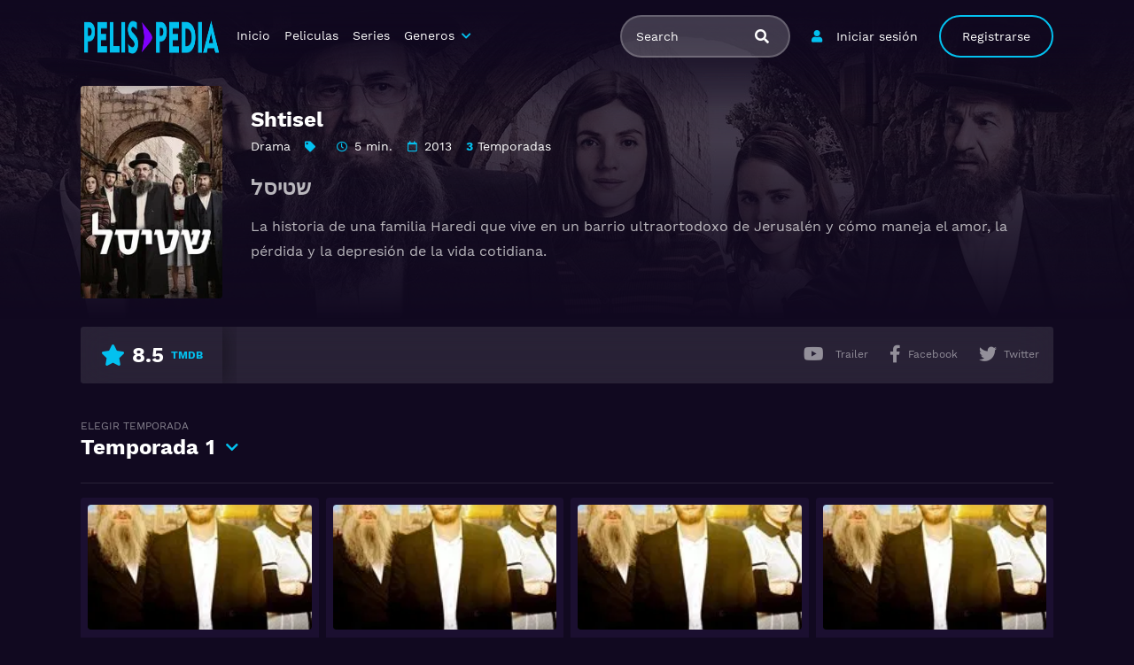

--- FILE ---
content_type: text/html; charset=UTF-8
request_url: https://pelispedia.is/serie/shtisel/
body_size: 8834
content:
<!doctype html><html lang="es"><head>    <meta charset="UTF-8">    <meta name="viewport" content="width=device-width,minimum-scale=1,initial-scale=1">    <meta http-equiv="X-UA-Compatible" content="IE=edge">    <meta name='robots' content='noindex, follow' />
	<style>img:is([sizes="auto" i], [sizes^="auto," i]) { contain-intrinsic-size: 3000px 1500px }</style>
	
	<!-- This site is optimized with the Yoast SEO plugin v25.6 - https://yoast.com/wordpress/plugins/seo/ -->
	<title>Ver Shtisel Temporadas Completas en HD - PELISPEDIA</title>
	<meta name="description" content="¿De que trata Shtisel ? 👉 שטיסל La historia de una familia Haredi que vive en un barrio ultraortodoxo de Jerusalén y cómo maneja el amor, la pérdida y la depresión de la vida" />
	<meta property="og:locale" content="es_ES" />
	<meta property="og:type" content="article" />
	<meta property="og:title" content="Ver Shtisel Temporadas Completas en HD - PELISPEDIA" />
	<meta property="og:description" content="¿De que trata Shtisel ? 👉 שטיסל La historia de una familia Haredi que vive en un barrio ultraortodoxo de Jerusalén y cómo maneja el amor, la pérdida y la depresión de la vida" />
	<meta property="og:url" content="https://pelispedia.is/serie/shtisel/" />
	<meta property="og:site_name" content="Pelispedia" />
	<meta name="twitter:card" content="summary_large_image" />
	<script type="application/ld+json" class="yoast-schema-graph">{"@context":"https://schema.org","@graph":[{"@type":"WebPage","@id":"https://pelispedia.is/serie/shtisel/","url":"https://pelispedia.is/serie/shtisel/","name":"Ver Shtisel Temporadas Completas en HD - PELISPEDIA","isPartOf":{"@id":"https://pelispedia.is/#website"},"datePublished":"2021-11-22T21:14:44+00:00","description":"¿De que trata Shtisel ? 👉 שטיסל La historia de una familia Haredi que vive en un barrio ultraortodoxo de Jerusalén y cómo maneja el amor, la pérdida y la depresión de la vida","breadcrumb":{"@id":"https://pelispedia.is/serie/shtisel/#breadcrumb"},"inLanguage":"es","potentialAction":[{"@type":"ReadAction","target":["https://pelispedia.is/serie/shtisel/"]}]},{"@type":"BreadcrumbList","@id":"https://pelispedia.is/serie/shtisel/#breadcrumb","itemListElement":[{"@type":"ListItem","position":1,"name":"Home","item":"https://pelispedia.is/"},{"@type":"ListItem","position":2,"name":"Series","item":"https://pelispedia.is/serie/"},{"@type":"ListItem","position":3,"name":"Shtisel"}]},{"@type":"WebSite","@id":"https://pelispedia.is/#website","url":"https://pelispedia.is/","name":"Pelispedia","description":"","publisher":{"@id":"https://pelispedia.is/#organization"},"potentialAction":[{"@type":"SearchAction","target":{"@type":"EntryPoint","urlTemplate":"https://pelispedia.is/?s={search_term_string}"},"query-input":{"@type":"PropertyValueSpecification","valueRequired":true,"valueName":"search_term_string"}}],"inLanguage":"es"},{"@type":"Organization","@id":"https://pelispedia.is/#organization","name":"Pelispedia","url":"https://pelispedia.is/","logo":{"@type":"ImageObject","inLanguage":"es","@id":"https://pelispedia.is/#/schema/logo/image/","url":"https://pelispedia.is/wp-content/uploads/2021/03/PELISPEDIA1.0.png","contentUrl":"https://pelispedia.is/wp-content/uploads/2021/03/PELISPEDIA1.0.png","width":2600,"height":400,"caption":"Pelispedia"},"image":{"@id":"https://pelispedia.is/#/schema/logo/image/"}}]}</script>
	<!-- / Yoast SEO plugin. -->


<style id='classic-theme-styles-inline-css' type='text/css'>
/*! This file is auto-generated */
.wp-block-button__link{color:#fff;background-color:#32373c;border-radius:9999px;box-shadow:none;text-decoration:none;padding:calc(.667em + 2px) calc(1.333em + 2px);font-size:1.125em}.wp-block-file__button{background:#32373c;color:#fff;text-decoration:none}
</style>
<style id='global-styles-inline-css' type='text/css'>
:root{--wp--preset--aspect-ratio--square: 1;--wp--preset--aspect-ratio--4-3: 4/3;--wp--preset--aspect-ratio--3-4: 3/4;--wp--preset--aspect-ratio--3-2: 3/2;--wp--preset--aspect-ratio--2-3: 2/3;--wp--preset--aspect-ratio--16-9: 16/9;--wp--preset--aspect-ratio--9-16: 9/16;--wp--preset--color--black: #000000;--wp--preset--color--cyan-bluish-gray: #abb8c3;--wp--preset--color--white: #ffffff;--wp--preset--color--pale-pink: #f78da7;--wp--preset--color--vivid-red: #cf2e2e;--wp--preset--color--luminous-vivid-orange: #ff6900;--wp--preset--color--luminous-vivid-amber: #fcb900;--wp--preset--color--light-green-cyan: #7bdcb5;--wp--preset--color--vivid-green-cyan: #00d084;--wp--preset--color--pale-cyan-blue: #8ed1fc;--wp--preset--color--vivid-cyan-blue: #0693e3;--wp--preset--color--vivid-purple: #9b51e0;--wp--preset--gradient--vivid-cyan-blue-to-vivid-purple: linear-gradient(135deg,rgba(6,147,227,1) 0%,rgb(155,81,224) 100%);--wp--preset--gradient--light-green-cyan-to-vivid-green-cyan: linear-gradient(135deg,rgb(122,220,180) 0%,rgb(0,208,130) 100%);--wp--preset--gradient--luminous-vivid-amber-to-luminous-vivid-orange: linear-gradient(135deg,rgba(252,185,0,1) 0%,rgba(255,105,0,1) 100%);--wp--preset--gradient--luminous-vivid-orange-to-vivid-red: linear-gradient(135deg,rgba(255,105,0,1) 0%,rgb(207,46,46) 100%);--wp--preset--gradient--very-light-gray-to-cyan-bluish-gray: linear-gradient(135deg,rgb(238,238,238) 0%,rgb(169,184,195) 100%);--wp--preset--gradient--cool-to-warm-spectrum: linear-gradient(135deg,rgb(74,234,220) 0%,rgb(151,120,209) 20%,rgb(207,42,186) 40%,rgb(238,44,130) 60%,rgb(251,105,98) 80%,rgb(254,248,76) 100%);--wp--preset--gradient--blush-light-purple: linear-gradient(135deg,rgb(255,206,236) 0%,rgb(152,150,240) 100%);--wp--preset--gradient--blush-bordeaux: linear-gradient(135deg,rgb(254,205,165) 0%,rgb(254,45,45) 50%,rgb(107,0,62) 100%);--wp--preset--gradient--luminous-dusk: linear-gradient(135deg,rgb(255,203,112) 0%,rgb(199,81,192) 50%,rgb(65,88,208) 100%);--wp--preset--gradient--pale-ocean: linear-gradient(135deg,rgb(255,245,203) 0%,rgb(182,227,212) 50%,rgb(51,167,181) 100%);--wp--preset--gradient--electric-grass: linear-gradient(135deg,rgb(202,248,128) 0%,rgb(113,206,126) 100%);--wp--preset--gradient--midnight: linear-gradient(135deg,rgb(2,3,129) 0%,rgb(40,116,252) 100%);--wp--preset--font-size--small: 13px;--wp--preset--font-size--medium: 20px;--wp--preset--font-size--large: 36px;--wp--preset--font-size--x-large: 42px;--wp--preset--spacing--20: 0.44rem;--wp--preset--spacing--30: 0.67rem;--wp--preset--spacing--40: 1rem;--wp--preset--spacing--50: 1.5rem;--wp--preset--spacing--60: 2.25rem;--wp--preset--spacing--70: 3.38rem;--wp--preset--spacing--80: 5.06rem;--wp--preset--shadow--natural: 6px 6px 9px rgba(0, 0, 0, 0.2);--wp--preset--shadow--deep: 12px 12px 50px rgba(0, 0, 0, 0.4);--wp--preset--shadow--sharp: 6px 6px 0px rgba(0, 0, 0, 0.2);--wp--preset--shadow--outlined: 6px 6px 0px -3px rgba(255, 255, 255, 1), 6px 6px rgba(0, 0, 0, 1);--wp--preset--shadow--crisp: 6px 6px 0px rgba(0, 0, 0, 1);}:where(.is-layout-flex){gap: 0.5em;}:where(.is-layout-grid){gap: 0.5em;}body .is-layout-flex{display: flex;}.is-layout-flex{flex-wrap: wrap;align-items: center;}.is-layout-flex > :is(*, div){margin: 0;}body .is-layout-grid{display: grid;}.is-layout-grid > :is(*, div){margin: 0;}:where(.wp-block-columns.is-layout-flex){gap: 2em;}:where(.wp-block-columns.is-layout-grid){gap: 2em;}:where(.wp-block-post-template.is-layout-flex){gap: 1.25em;}:where(.wp-block-post-template.is-layout-grid){gap: 1.25em;}.has-black-color{color: var(--wp--preset--color--black) !important;}.has-cyan-bluish-gray-color{color: var(--wp--preset--color--cyan-bluish-gray) !important;}.has-white-color{color: var(--wp--preset--color--white) !important;}.has-pale-pink-color{color: var(--wp--preset--color--pale-pink) !important;}.has-vivid-red-color{color: var(--wp--preset--color--vivid-red) !important;}.has-luminous-vivid-orange-color{color: var(--wp--preset--color--luminous-vivid-orange) !important;}.has-luminous-vivid-amber-color{color: var(--wp--preset--color--luminous-vivid-amber) !important;}.has-light-green-cyan-color{color: var(--wp--preset--color--light-green-cyan) !important;}.has-vivid-green-cyan-color{color: var(--wp--preset--color--vivid-green-cyan) !important;}.has-pale-cyan-blue-color{color: var(--wp--preset--color--pale-cyan-blue) !important;}.has-vivid-cyan-blue-color{color: var(--wp--preset--color--vivid-cyan-blue) !important;}.has-vivid-purple-color{color: var(--wp--preset--color--vivid-purple) !important;}.has-black-background-color{background-color: var(--wp--preset--color--black) !important;}.has-cyan-bluish-gray-background-color{background-color: var(--wp--preset--color--cyan-bluish-gray) !important;}.has-white-background-color{background-color: var(--wp--preset--color--white) !important;}.has-pale-pink-background-color{background-color: var(--wp--preset--color--pale-pink) !important;}.has-vivid-red-background-color{background-color: var(--wp--preset--color--vivid-red) !important;}.has-luminous-vivid-orange-background-color{background-color: var(--wp--preset--color--luminous-vivid-orange) !important;}.has-luminous-vivid-amber-background-color{background-color: var(--wp--preset--color--luminous-vivid-amber) !important;}.has-light-green-cyan-background-color{background-color: var(--wp--preset--color--light-green-cyan) !important;}.has-vivid-green-cyan-background-color{background-color: var(--wp--preset--color--vivid-green-cyan) !important;}.has-pale-cyan-blue-background-color{background-color: var(--wp--preset--color--pale-cyan-blue) !important;}.has-vivid-cyan-blue-background-color{background-color: var(--wp--preset--color--vivid-cyan-blue) !important;}.has-vivid-purple-background-color{background-color: var(--wp--preset--color--vivid-purple) !important;}.has-black-border-color{border-color: var(--wp--preset--color--black) !important;}.has-cyan-bluish-gray-border-color{border-color: var(--wp--preset--color--cyan-bluish-gray) !important;}.has-white-border-color{border-color: var(--wp--preset--color--white) !important;}.has-pale-pink-border-color{border-color: var(--wp--preset--color--pale-pink) !important;}.has-vivid-red-border-color{border-color: var(--wp--preset--color--vivid-red) !important;}.has-luminous-vivid-orange-border-color{border-color: var(--wp--preset--color--luminous-vivid-orange) !important;}.has-luminous-vivid-amber-border-color{border-color: var(--wp--preset--color--luminous-vivid-amber) !important;}.has-light-green-cyan-border-color{border-color: var(--wp--preset--color--light-green-cyan) !important;}.has-vivid-green-cyan-border-color{border-color: var(--wp--preset--color--vivid-green-cyan) !important;}.has-pale-cyan-blue-border-color{border-color: var(--wp--preset--color--pale-cyan-blue) !important;}.has-vivid-cyan-blue-border-color{border-color: var(--wp--preset--color--vivid-cyan-blue) !important;}.has-vivid-purple-border-color{border-color: var(--wp--preset--color--vivid-purple) !important;}.has-vivid-cyan-blue-to-vivid-purple-gradient-background{background: var(--wp--preset--gradient--vivid-cyan-blue-to-vivid-purple) !important;}.has-light-green-cyan-to-vivid-green-cyan-gradient-background{background: var(--wp--preset--gradient--light-green-cyan-to-vivid-green-cyan) !important;}.has-luminous-vivid-amber-to-luminous-vivid-orange-gradient-background{background: var(--wp--preset--gradient--luminous-vivid-amber-to-luminous-vivid-orange) !important;}.has-luminous-vivid-orange-to-vivid-red-gradient-background{background: var(--wp--preset--gradient--luminous-vivid-orange-to-vivid-red) !important;}.has-very-light-gray-to-cyan-bluish-gray-gradient-background{background: var(--wp--preset--gradient--very-light-gray-to-cyan-bluish-gray) !important;}.has-cool-to-warm-spectrum-gradient-background{background: var(--wp--preset--gradient--cool-to-warm-spectrum) !important;}.has-blush-light-purple-gradient-background{background: var(--wp--preset--gradient--blush-light-purple) !important;}.has-blush-bordeaux-gradient-background{background: var(--wp--preset--gradient--blush-bordeaux) !important;}.has-luminous-dusk-gradient-background{background: var(--wp--preset--gradient--luminous-dusk) !important;}.has-pale-ocean-gradient-background{background: var(--wp--preset--gradient--pale-ocean) !important;}.has-electric-grass-gradient-background{background: var(--wp--preset--gradient--electric-grass) !important;}.has-midnight-gradient-background{background: var(--wp--preset--gradient--midnight) !important;}.has-small-font-size{font-size: var(--wp--preset--font-size--small) !important;}.has-medium-font-size{font-size: var(--wp--preset--font-size--medium) !important;}.has-large-font-size{font-size: var(--wp--preset--font-size--large) !important;}.has-x-large-font-size{font-size: var(--wp--preset--font-size--x-large) !important;}
:where(.wp-block-post-template.is-layout-flex){gap: 1.25em;}:where(.wp-block-post-template.is-layout-grid){gap: 1.25em;}
:where(.wp-block-columns.is-layout-flex){gap: 2em;}:where(.wp-block-columns.is-layout-grid){gap: 2em;}
:root :where(.wp-block-pullquote){font-size: 1.5em;line-height: 1.6;}
</style>
<link rel='stylesheet' id='TOROFILM_Theme-css' href='https://pelispedia.is/wp-content/themes/torofilm/public/css/torofilm-public.css?ver=1755711496' type='text/css' media='all' />
<link rel='stylesheet' id='child-style-css' href='https://pelispedia.is/wp-content/themes/torofilm-child/style.css?ver=1.0.0' type='text/css' media='all' />
<script>document.createElement( "picture" );if(!window.HTMLPictureElement && document.addEventListener) {window.addEventListener("DOMContentLoaded", function() {var s = document.createElement("script");s.src = "https://pelispedia.is/wp-content/plugins/webp-express/js/picturefill.min.js";document.body.appendChild(s);});}</script><link rel="icon" href="https://pelispedia.is/wp-content/uploads/2022/01/cropped-pelispediafavicon-e1642201982676-32x32.png" sizes="32x32" />
<link rel="icon" href="https://pelispedia.is/wp-content/uploads/2022/01/cropped-pelispediafavicon-e1642201982676-192x192.png" sizes="192x192" />
<link rel="apple-touch-icon" href="https://pelispedia.is/wp-content/uploads/2022/01/cropped-pelispediafavicon-e1642201982676-180x180.png" />
<meta name="msapplication-TileImage" content="https://pelispedia.is/wp-content/uploads/2022/01/cropped-pelispediafavicon-e1642201982676-270x270.png" />
        <style id="tp_style_css" type="text/css">                        :root {              --body:#110920;              --text:#fff;              --link:#fff;              --link-hover:#03c1ef;              --primary:#03c1ef;              --secondary:#8c3596;              --tertiary:#666;              --dark:#000;              --light:#fff;              --gray:#1b0f30;              --gray-light:#311e54;              --gray-dark:#eee;            }                </style>        </head><body class="wp-singular series-template-default single single-series postid-14495 wp-custom-logo wp-theme-torofilm wp-child-theme-torofilm-child side-none pfx">	<div id="aa-wp" class="cont">		<header class="hd dfx alg-cr">									<figure class="logo fg1 cl0c">
					<a href="https://pelispedia.is/" class="custom-logo-link" rel="home"><img width="2600" height="400" src="https://pelispedia.is/wp-content/uploads/2021/03/PELISPEDIA1.0.png" class="custom-logo" alt="Pelispedia" decoding="async" srcset="https://pelispedia.is/wp-content/uploads/2021/03/PELISPEDIA1.0.png 2600w, https://pelispedia.is/wp-content/uploads/2021/03/PELISPEDIA1.0-300x46.png 300w, https://pelispedia.is/wp-content/uploads/2021/03/PELISPEDIA1.0-1024x158.png 1024w, https://pelispedia.is/wp-content/uploads/2021/03/PELISPEDIA1.0-768x118.png 768w, https://pelispedia.is/wp-content/uploads/2021/03/PELISPEDIA1.0-1536x236.png 1536w, https://pelispedia.is/wp-content/uploads/2021/03/PELISPEDIA1.0-2048x315.png 2048w" sizes="(max-width: 2600px) 100vw, 2600px" /></a>				</figure>
					<nav id="menu" class="hdd dfxc fg1 jst-sb alg-cr">
							<ul class="rw dv">
											<li class="cl2 cl0c">
							<button class="btn btn-login lnk fa-user aa-mdl blk" data-mdl="mdl-login">Iniciar sesión</a>
						</li>
						<li class="cl2 cl0c hddc shwd">
							<button class="btn btn-signup lin rnd aa-mdl blk" data-mdl="mdl-signup">Registrarse</a>
						</li>
										<li class="cl1 cl0c or-1c shw ">
						<form id="search" class="search full" method="get" action="https://pelispedia.is">
							<input id="tr_live_search_h" type="text" name="s" placeholder="Search">
							<button type="submit" class="btn npd lnk">
								<i id="sl_home_h" class="fa-search"></i>
							</button>
							<ul id="res-sj_h" class="sub-menu"></ul>
						</form>
					</li>
				</ul>
			<ul class="menu dfxc dv or-1"><li id="menu-item-105" class="menu-item menu-item-type-custom menu-item-object-custom menu-item-home menu-item-105"><a href="https://pelispedia.is">Inicio</a></li>
<li id="menu-item-312" class="menu-item menu-item-type-post_type menu-item-object-page menu-item-312"><a href="https://pelispedia.is/cartelera-peliculas/">Peliculas</a></li>
<li id="menu-item-313" class="menu-item menu-item-type-post_type menu-item-object-page menu-item-home menu-item-313"><a href="https://pelispedia.is/cartelera-series/">Series</a></li>
<li id="menu-item-314" class="menu-item menu-item-type-custom menu-item-object-custom menu-item-has-children menu-item-314"><a href="#">Generos</a>
<ul class="sub-menu">
	<li id="menu-item-315" class="menu-item menu-item-type-taxonomy menu-item-object-category menu-item-315"><a href="https://pelispedia.is/category/fantasia/">Fantasía</a></li>
	<li id="menu-item-316" class="menu-item menu-item-type-taxonomy menu-item-object-category current-series-ancestor current-menu-parent current-series-parent menu-item-316"><a href="https://pelispedia.is/category/drama/">Drama</a></li>
	<li id="menu-item-317" class="menu-item menu-item-type-taxonomy menu-item-object-category menu-item-317"><a href="https://pelispedia.is/category/comedia/">Comedia</a></li>
	<li id="menu-item-318" class="menu-item menu-item-type-taxonomy menu-item-object-category menu-item-318"><a href="https://pelispedia.is/category/accion/">Acción</a></li>
	<li id="menu-item-319" class="menu-item menu-item-type-taxonomy menu-item-object-category menu-item-319"><a href="https://pelispedia.is/category/crimen/">Crimen</a></li>
	<li id="menu-item-320" class="menu-item menu-item-type-taxonomy menu-item-object-category menu-item-320"><a href="https://pelispedia.is/category/aventura/">Aventura</a></li>
	<li id="menu-item-321" class="menu-item menu-item-type-taxonomy menu-item-object-category menu-item-321"><a href="https://pelispedia.is/category/suspense/">Suspense</a></li>
	<li id="menu-item-322" class="menu-item menu-item-type-taxonomy menu-item-object-category menu-item-322"><a href="https://pelispedia.is/category/romance/">Romance</a></li>
	<li id="menu-item-323" class="menu-item menu-item-type-taxonomy menu-item-object-category menu-item-323"><a href="https://pelispedia.is/category/familia/">Familia</a></li>
	<li id="menu-item-324" class="menu-item menu-item-type-taxonomy menu-item-object-category menu-item-324"><a href="https://pelispedia.is/category/ciencia-ficcion/">Ciencia ficción</a></li>
	<li id="menu-item-325" class="menu-item menu-item-type-taxonomy menu-item-object-category menu-item-325"><a href="https://pelispedia.is/category/terror/">Terror</a></li>
	<li id="menu-item-326" class="menu-item menu-item-type-taxonomy menu-item-object-category menu-item-326"><a href="https://pelispedia.is/category/animacion/">Animación</a></li>
</ul>
</li>
</ul>		</nav>
			<button type="button" class="btn menu-btn npd lnk aa-tgl hddc" data-tgl="aa-wp"><i class="fa-bars"></i></button>
		</header>		<!-- Body -->		<div class="bd">					<article class="post single">
			<div class="dfxb alg-cr">
				<div class="post-thumbnail alg-ss">
					<figure><img loading="lazy" src="//image.tmdb.org/t/p/w185/6rfDIX6pRUrRZ7z1jJu7wPHQZUS.jpg" alt="Image Shtisel"></figure>
				</div>
				<aside class="fg1">
					<header class="entry-header">
						<h1 class="entry-title">Shtisel</h1>
						<div class="entry-meta">
															<span class="genres"><a href="https://pelispedia.is/category/drama/">Drama</a></span>
														<span class="tag fa-tag"></span>
															<span class="duration fa-clock far">5 min.</span>
																						<span class="year fa-calendar far">2013</span>
																													<span class="seasons"><span>3</span> Temporadas</span>
																				</div>
					</header>
					<div class="description">
						<h3>שטיסל</h3>
<p>La historia de una familia Haredi que vive en un barrio ultraortodoxo de Jerusalén y cómo maneja el amor, la pérdida y la depresión de la vida cotidiana.</p>
					</div>
					<ul class="cast-lst dfx fwp">
											</ul>
				</aside>
			</div>
			<footer class="dfxa jst-sb alg-cr">
				<div class="vote-cn">
					<span class="vote fa-star"><span class="num">8.5</span><span>TMDB</span></span>
				</div>
				<ul class="options rw rfg1 rcl0c">
											<li><button class="btn lnk npd blk aa-mdl" data-mdl="mdl-trailer"><i class="fa-youtube fab"></i> <span>Trailer</span></button></li>
															
											<li class=""><button class="btn lnk npd blk aa-mdl" onclick="window.open ('https://www.facebook.com/sharer.php?u=https://pelispedia.is/serie/shtisel/', 'Facebook', 'toolbar=0, status=0, width=650, height=450');"><i class="fa-facebook-f fab"></i><span>Facebook</span></button></li>
						<li><button class="btn lnk npd blk aa-mdl" onclick="javascript:window.open('https://twitter.com/intent/tweet?original_referer=https://pelispedia.is/serie/shtisel/&amp;text=Shtisel&amp;tw_p=tweetbutton&amp;url=https://pelispedia.is/serie/shtisel/', 'Twitter', 'toolbar=0, status=0, width=650, height=450');"><i class="fa-twitter fab"></i><span>Twitter</span></button></li>
									</ul>
			</footer>
		</article>
					<!-- episodes -->
							<section class="section episodes">
					<header class="section-header">
						<div class="aa-drp choose-season">
														<button class="btn lnk npd aa-lnk"><span>elegir temporada</span>Temporada<dt class="n_s" style="display: inline">1</dt></button>
							<ul class="aa-cnt sub-menu">
								<li class="sel-temp"><a data-post="14495" data-season="1" href="javascript:void(0)">Season 1</a></li><li class="sel-temp"><a data-post="14495" data-season="2" href="javascript:void(0)">Season 2</a></li><li class="sel-temp"><a data-post="14495" data-season="3" href="javascript:void(0)">Season 3</a></li>							</ul>
						</div>
					</header>
					<ul id="episode_by_temp" class="post-lst rw sm rcl2 rcl3a rcl4b rcl3c rcl4d rcl8e eqcl">
																			<li>
								<article class="post dfx fcl episodes fa-play-circle lg">
																			<div class="post-thumbnail">
											<figure><img loading="lazy" src="//image.tmdb.org/t/p/w185/r4dPWljK4LOQT4xVm4AWuHAtgT1.jpg" alt="Image "></figure>
											<span class="play fa-play"></span>
										</div>
																		<header class="entry-header">
										<span class="num-epi">1x1</span>
										<h2 class="entry-title">Shtisel Temporada 1 Capitulo 1</h2>
																					<div class="entry-meta">
												<span class="time">12 años hace</span>
											</div>
																				<span class="view">Ver</span>
									</header>
									<a href="https://pelispedia.is/capitulo/shtisel-temporada-1-capitulo-1/" class="lnk-blk"></a>
								</article>
							</li>
													<li>
								<article class="post dfx fcl episodes fa-play-circle lg">
																			<div class="post-thumbnail">
											<figure><img loading="lazy" src="//image.tmdb.org/t/p/w185/r4dPWljK4LOQT4xVm4AWuHAtgT1.jpg" alt="Image "></figure>
											<span class="play fa-play"></span>
										</div>
																		<header class="entry-header">
										<span class="num-epi">1x2</span>
										<h2 class="entry-title">Shtisel Temporada 1 Capitulo 2</h2>
																					<div class="entry-meta">
												<span class="time">12 años hace</span>
											</div>
																				<span class="view">Ver</span>
									</header>
									<a href="https://pelispedia.is/capitulo/shtisel-temporada-1-capitulo-2/" class="lnk-blk"></a>
								</article>
							</li>
													<li>
								<article class="post dfx fcl episodes fa-play-circle lg">
																			<div class="post-thumbnail">
											<figure><img loading="lazy" src="//image.tmdb.org/t/p/w185/r4dPWljK4LOQT4xVm4AWuHAtgT1.jpg" alt="Image "></figure>
											<span class="play fa-play"></span>
										</div>
																		<header class="entry-header">
										<span class="num-epi">1x3</span>
										<h2 class="entry-title">Shtisel Temporada 1 Capitulo 3</h2>
																					<div class="entry-meta">
												<span class="time">12 años hace</span>
											</div>
																				<span class="view">Ver</span>
									</header>
									<a href="https://pelispedia.is/capitulo/shtisel-temporada-1-capitulo-3/" class="lnk-blk"></a>
								</article>
							</li>
													<li>
								<article class="post dfx fcl episodes fa-play-circle lg">
																			<div class="post-thumbnail">
											<figure><img loading="lazy" src="//image.tmdb.org/t/p/w185/r4dPWljK4LOQT4xVm4AWuHAtgT1.jpg" alt="Image "></figure>
											<span class="play fa-play"></span>
										</div>
																		<header class="entry-header">
										<span class="num-epi">1x4</span>
										<h2 class="entry-title">Shtisel Temporada 1 Capitulo 4</h2>
																					<div class="entry-meta">
												<span class="time">12 años hace</span>
											</div>
																				<span class="view">Ver</span>
									</header>
									<a href="https://pelispedia.is/capitulo/shtisel-temporada-1-capitulo-4/" class="lnk-blk"></a>
								</article>
							</li>
													<li>
								<article class="post dfx fcl episodes fa-play-circle lg">
																			<div class="post-thumbnail">
											<figure><img loading="lazy" src="//image.tmdb.org/t/p/w185/r4dPWljK4LOQT4xVm4AWuHAtgT1.jpg" alt="Image "></figure>
											<span class="play fa-play"></span>
										</div>
																		<header class="entry-header">
										<span class="num-epi">1x5</span>
										<h2 class="entry-title">Shtisel Temporada 1 Capitulo 5</h2>
																					<div class="entry-meta">
												<span class="time">12 años hace</span>
											</div>
																				<span class="view">Ver</span>
									</header>
									<a href="https://pelispedia.is/capitulo/shtisel-temporada-1-capitulo-5/" class="lnk-blk"></a>
								</article>
							</li>
													<li>
								<article class="post dfx fcl episodes fa-play-circle lg">
																			<div class="post-thumbnail">
											<figure><img loading="lazy" src="//image.tmdb.org/t/p/w185/r4dPWljK4LOQT4xVm4AWuHAtgT1.jpg" alt="Image "></figure>
											<span class="play fa-play"></span>
										</div>
																		<header class="entry-header">
										<span class="num-epi">1x6</span>
										<h2 class="entry-title">Shtisel Temporada 1 Capitulo 6</h2>
																					<div class="entry-meta">
												<span class="time">12 años hace</span>
											</div>
																				<span class="view">Ver</span>
									</header>
									<a href="https://pelispedia.is/capitulo/shtisel-temporada-1-capitulo-6/" class="lnk-blk"></a>
								</article>
							</li>
													<li>
								<article class="post dfx fcl episodes fa-play-circle lg">
																			<div class="post-thumbnail">
											<figure><img loading="lazy" src="//image.tmdb.org/t/p/w185/r4dPWljK4LOQT4xVm4AWuHAtgT1.jpg" alt="Image "></figure>
											<span class="play fa-play"></span>
										</div>
																		<header class="entry-header">
										<span class="num-epi">1x7</span>
										<h2 class="entry-title">Shtisel Temporada 1 Capitulo 7</h2>
																					<div class="entry-meta">
												<span class="time">12 años hace</span>
											</div>
																				<span class="view">Ver</span>
									</header>
									<a href="https://pelispedia.is/capitulo/shtisel-temporada-1-capitulo-7/" class="lnk-blk"></a>
								</article>
							</li>
													<li>
								<article class="post dfx fcl episodes fa-play-circle lg">
																			<div class="post-thumbnail">
											<figure><img loading="lazy" src="//image.tmdb.org/t/p/w185/r4dPWljK4LOQT4xVm4AWuHAtgT1.jpg" alt="Image "></figure>
											<span class="play fa-play"></span>
										</div>
																		<header class="entry-header">
										<span class="num-epi">1x8</span>
										<h2 class="entry-title">Shtisel Temporada 1 Capitulo 8</h2>
																					<div class="entry-meta">
												<span class="time">12 años hace</span>
											</div>
																				<span class="view">Ver</span>
									</header>
									<a href="https://pelispedia.is/capitulo/shtisel-temporada-1-capitulo-8/" class="lnk-blk"></a>
								</article>
							</li>
													<li>
								<article class="post dfx fcl episodes fa-play-circle lg">
																			<div class="post-thumbnail">
											<figure><img loading="lazy" src="//image.tmdb.org/t/p/w185/r4dPWljK4LOQT4xVm4AWuHAtgT1.jpg" alt="Image "></figure>
											<span class="play fa-play"></span>
										</div>
																		<header class="entry-header">
										<span class="num-epi">1x9</span>
										<h2 class="entry-title">Shtisel Temporada 1 Capitulo 9</h2>
																					<div class="entry-meta">
												<span class="time">12 años hace</span>
											</div>
																				<span class="view">Ver</span>
									</header>
									<a href="https://pelispedia.is/capitulo/shtisel-temporada-1-capitulo-9/" class="lnk-blk"></a>
								</article>
							</li>
													<li>
								<article class="post dfx fcl episodes fa-play-circle lg">
																			<div class="post-thumbnail">
											<figure><img loading="lazy" src="//image.tmdb.org/t/p/w185/r4dPWljK4LOQT4xVm4AWuHAtgT1.jpg" alt="Image "></figure>
											<span class="play fa-play"></span>
										</div>
																		<header class="entry-header">
										<span class="num-epi">1x10</span>
										<h2 class="entry-title">Shtisel Temporada 1 Capitulo 10</h2>
																					<div class="entry-meta">
												<span class="time">12 años hace</span>
											</div>
																				<span class="view">Ver</span>
									</header>
									<a href="https://pelispedia.is/capitulo/shtisel-temporada-1-capitulo-10/" class="lnk-blk"></a>
								</article>
							</li>
													<li>
								<article class="post dfx fcl episodes fa-play-circle lg">
																			<div class="post-thumbnail">
											<figure><img loading="lazy" src="//image.tmdb.org/t/p/w185/r4dPWljK4LOQT4xVm4AWuHAtgT1.jpg" alt="Image "></figure>
											<span class="play fa-play"></span>
										</div>
																		<header class="entry-header">
										<span class="num-epi">1x11</span>
										<h2 class="entry-title">Shtisel Temporada 1 Capitulo 11</h2>
																					<div class="entry-meta">
												<span class="time">12 años hace</span>
											</div>
																				<span class="view">Ver</span>
									</header>
									<a href="https://pelispedia.is/capitulo/shtisel-temporada-1-capitulo-11/" class="lnk-blk"></a>
								</article>
							</li>
													<li>
								<article class="post dfx fcl episodes fa-play-circle lg">
																			<div class="post-thumbnail">
											<figure><img loading="lazy" src="//image.tmdb.org/t/p/w185/r4dPWljK4LOQT4xVm4AWuHAtgT1.jpg" alt="Image "></figure>
											<span class="play fa-play"></span>
										</div>
																		<header class="entry-header">
										<span class="num-epi">1x12</span>
										<h2 class="entry-title">Shtisel Temporada 1 Capitulo 12</h2>
																					<div class="entry-meta">
												<span class="time">12 años hace</span>
											</div>
																				<span class="view">Ver</span>
									</header>
									<a href="https://pelispedia.is/capitulo/shtisel-temporada-1-capitulo-12/" class="lnk-blk"></a>
								</article>
							</li>
											</ul>
				</section>
			<div id="comments" class="comments-area widget">
<div class="comments-title widget-title">Comentarios</div>
	<div id="disqus_thread">
							<div id="respond" class="comment-respond">
		<div id="reply-title" class="comments-title comment-reply-title widget-title">Deja una respuesta <small><a rel="nofollow" id="cancel-comment-reply-link" href="/serie/shtisel/#respond" style="display:none;">Cancelar la respuesta</a></small></div><form action="https://pelispedia.is/wp-comments-post.php" method="post" id="commentform" class="comment-form"><p class="comment-notes"><span id="email-notes">Tu dirección de correo electrónico no será publicada.</span> <span class="required-field-message">Los campos obligatorios están marcados con <span class="required">*</span></span></p><p class="comment-form-comment"><label for="comment">Comentario <span class="required">*</span></label> <textarea id="comment" name="comment" cols="45" rows="8" maxlength="65525" required="required"></textarea></p><p class="comment-form-author"><label for="author">Nombre <span class="required">*</span></label> <input id="author" name="author" type="text" value="" size="30" maxlength="245" autocomplete="name" required="required" /></p>
<p class="comment-form-email"><label for="email">Correo electrónico <span class="required">*</span></label> <input id="email" name="email" type="text" value="" size="30" maxlength="100" aria-describedby="email-notes" autocomplete="email" required="required" /></p>
<p class="comment-form-url"><label for="url">Web</label> <input id="url" name="url" type="text" value="" size="30" maxlength="200" autocomplete="url" /></p>
<p class="comment-form-cookies-consent"><input id="wp-comment-cookies-consent" name="wp-comment-cookies-consent" type="checkbox" value="yes" /> <label for="wp-comment-cookies-consent">Guarda mi nombre, correo electrónico y web en este navegador para la próxima vez que comente.</label></p>
<p class="form-submit"><input name="submit" type="submit" id="submit" class="submit" value="Publicar el comentario" /> <input type='hidden' name='comment_post_ID' value='14495' id='comment_post_ID' />
<input type='hidden' name='comment_parent' id='comment_parent' value='0' />
</p></form>	</div><!-- #respond -->
		</div>
</div>			<section class="section episodes">
				<header class="section-header">
					<div class="rw alg-cr jst-sb">
						<h3 class="section-title">Series</h3>
					</div>
				</header>
				<div class="owl-carousel owl-theme carousel">
					<article class="post dfx fcl movies">	<header class="entry-header">		<h2 class="entry-title">Ice</h2>		<div class="entry-meta"><span class="vote"><span>TMDB</span> 7.8</span></div>	</header>	<div class="post-thumbnail or-1">		<figure><img loading="lazy" src="//image.tmdb.org/t/p/w185/lLmHKFEWnbzIVHay54VLF8FwiJM.jpg" alt="Image Ice"></figure>		<span class="post-ql">			 		</span>		<span class="year">2016</span>  <span class="watch btn sm">Ver Serie</span>		<span class="play fa-play"></span>	</div>	<a href="https://pelispedia.is/serie/ice/" class="lnk-blk"></a></article><article class="post dfx fcl movies">	<header class="entry-header">		<h2 class="entry-title">Asquerosamente ricos</h2>		<div class="entry-meta"><span class="vote"><span>TMDB</span> 10</span></div>	</header>	<div class="post-thumbnail or-1">		<figure><img loading="lazy" src="//image.tmdb.org/t/p/w185/sCvtGcBuB6iHOOJ9BKfxS80Lyy9.jpg" alt="Image Asquerosamente ricos"></figure>		<span class="post-ql">			 		</span>		<span class="year">2020</span>  <span class="watch btn sm">Ver Serie</span>		<span class="play fa-play"></span>	</div>	<a href="https://pelispedia.is/serie/asquerosamente-ricos/" class="lnk-blk"></a></article><article class="post dfx fcl movies">	<header class="entry-header">		<h2 class="entry-title">Scrubs</h2>		<div class="entry-meta"><span class="vote"><span>TMDB</span> 7.98</span></div>	</header>	<div class="post-thumbnail or-1">		<figure><img loading="lazy" src="//image.tmdb.org/t/p/w185/u1z05trCA7AuSuDhi365grwdos1.jpg" alt="Image Scrubs"></figure>		<span class="post-ql">			 		</span>		<span class="year">2001</span>  <span class="watch btn sm">Ver Serie</span>		<span class="play fa-play"></span>	</div>	<a href="https://pelispedia.is/serie/scrubs/" class="lnk-blk"></a></article><article class="post dfx fcl movies">	<header class="entry-header">		<h2 class="entry-title">Orphan Black: Echoes</h2>		<div class="entry-meta"><span class="vote"><span>TMDB</span> 8.214</span></div>	</header>	<div class="post-thumbnail or-1">		<figure><img loading="lazy" src="//image.tmdb.org/t/p/w185/s6yJjbyZu5zaiDF1jlfOuzcnxwA.jpg" alt="Image Orphan Black: Echoes"></figure>		<span class="post-ql">			 		</span>		  <span class="watch btn sm">Ver Serie</span>		<span class="play fa-play"></span>	</div>	<a href="https://pelispedia.is/serie/orphan-black-echoes/" class="lnk-blk"></a></article><article class="post dfx fcl movies">	<header class="entry-header">		<h2 class="entry-title">RIPLEY</h2>		<div class="entry-meta"><span class="vote"><span>TMDB</span> 7.7</span></div>	</header>	<div class="post-thumbnail or-1">		<figure><img loading="lazy" src="//image.tmdb.org/t/p/w185/rpSo8z9alultGVTqQ3dkLEyU8xx.jpg" alt="Image RIPLEY"></figure>		<span class="post-ql">			 		</span>		<span class="year">2024</span>  <span class="watch btn sm">Ver Serie</span>		<span class="play fa-play"></span>	</div>	<a href="https://pelispedia.is/serie/ripley/" class="lnk-blk"></a></article><article class="post dfx fcl movies">	<header class="entry-header">		<h2 class="entry-title">True Blood (Sangre Fresca)</h2>		<div class="entry-meta"><span class="vote"><span>TMDB</span> 7.6</span></div>	</header>	<div class="post-thumbnail or-1">		<figure><img loading="lazy" src="//image.tmdb.org/t/p/w185/uqsvvgC6CKGoGcfyqRyQVCjML4Q.jpg" alt="Image True Blood (Sangre Fresca)"></figure>		<span class="post-ql">			 		</span>		<span class="year">2008</span>  <span class="watch btn sm">Ver Serie</span>		<span class="play fa-play"></span>	</div>	<a href="https://pelispedia.is/serie/true-blood-sangre-verdadera/" class="lnk-blk"></a></article><article class="post dfx fcl movies">	<header class="entry-header">		<h2 class="entry-title">Black Lightning</h2>		<div class="entry-meta"><span class="vote"><span>TMDB</span> 7.2</span></div>	</header>	<div class="post-thumbnail or-1">		<figure><picture><source srcset="https://pelispedia.is/wp-content/webp-express/webp-images/uploads/2021/05/eE6DX1aHtGmSnCidJFtLrGSH8Bj-193x288.jpg.webp" type="image/webp"><img width="193" height="288" src="https://pelispedia.is/wp-content/uploads/2021/05/eE6DX1aHtGmSnCidJFtLrGSH8Bj-193x288.jpg" class="attachment-thumbnail size-thumbnail wp-post-image webpexpress-processed" alt="" loading="lazy" decoding="async"></picture></figure>		<span class="post-ql">			 		</span>		  <span class="watch btn sm">Ver Serie</span>		<span class="play fa-play"></span>	</div>	<a href="https://pelispedia.is/serie/black-lightning/" class="lnk-blk"></a></article><article class="post dfx fcl movies">	<header class="entry-header">		<h2 class="entry-title">La venganza de Iffet</h2>		<div class="entry-meta"><span class="vote"><span>TMDB</span> 6.7</span></div>	</header>	<div class="post-thumbnail or-1">		<figure><img loading="lazy" src="//image.tmdb.org/t/p/w185/2EjDeIl6DzlZmtlfnA08Ow3migZ.jpg" alt="Image La venganza de Iffet"></figure>		<span class="post-ql">			 		</span>		<span class="year">2011</span>  <span class="watch btn sm">Ver Serie</span>		<span class="play fa-play"></span>	</div>	<a href="https://pelispedia.is/serie/la-venganza-de-iffet/" class="lnk-blk"></a></article><article class="post dfx fcl movies">	<header class="entry-header">		<h2 class="entry-title">Transplant</h2>		<div class="entry-meta"><span class="vote"><span>TMDB</span> 7.2</span></div>	</header>	<div class="post-thumbnail or-1">		<figure><img loading="lazy" src="//image.tmdb.org/t/p/w185/ukvqJZI0XctnLst0CTE2r0AC2eu.jpg" alt="Image Transplant"></figure>		<span class="post-ql">			 		</span>		<span class="year">2020</span>  <span class="watch btn sm">Ver Serie</span>		<span class="play fa-play"></span>	</div>	<a href="https://pelispedia.is/serie/transplant/" class="lnk-blk"></a></article><article class="post dfx fcl movies">	<header class="entry-header">		<h2 class="entry-title">Oscuro Deseo</h2>		<div class="entry-meta"><span class="vote"><span>TMDB</span> 0</span></div>	</header>	<div class="post-thumbnail or-1">		<figure><img loading="lazy" src="//image.tmdb.org/t/p/w185/kz1Yca2m8tfCJxfj4gTfrwEOgte.jpg" alt="Image Oscuro Deseo"></figure>		<span class="post-ql">			 		</span>		<span class="year">2020</span>  <span class="watch btn sm">Ver Serie</span>		<span class="play fa-play"></span>	</div>	<a href="https://pelispedia.is/serie/oscuro-deseo/" class="lnk-blk"></a></article>				</div>
			</section>
		</div>			<footer class="ft tac">
			<nav class="top dfxc alg-cr">
							</nav>
						<nav class="kw">
						   </nav>
		</footer>
		
									<div class="bghd"><img loading="lazy" class="TPostBg" src="//image.tmdb.org/t/p/w1280/oR7KMd6FDQSqZ8j9e7x1dQM94MG.jpg" alt="Background"></div>
									<div class="bgft"><img loading="lazy" class="TPostBg" src="//image.tmdb.org/t/p/w1280/oR7KMd6FDQSqZ8j9e7x1dQM94MG.jpg" alt="Background"></div>
				

				
	</div>
				<div class="mdl" id="mdl-login">
				<div class="mdl-cn anm-b">
					<div class="mdl-hd">
						<div class="mdl-title">Iniciar sesión</div>
						<button class="btn lnk mdl-close aa-mdl" data-mdl="mdl-login" type="button"><i class="fa-times"></i></button>
					</div>
					<form id="form-login-user">
						<div class="mdl-bd">
							<p class="inp">
								<span class="ico">
									<input required id="form-login-name" type="text" placeholder="Usuario">
									<i class="fa-user"></i>
								</span>
							</p>
							<p class="inp">
								<span class="ico">
									<input required id="form-login-pass" type="password" placeholder="Contraseña">
									<i class="fa-lock"></i>
								</span>
							</p>
							<p><a href="https://pelispedia.is/wp-login.php?action=lostpassword&redirect_to=https%3A%2F%2Fpelispedia.is">¿Olvidaste tu contraseña?</a></p>
							<p><button type="submit" class="btn snd blk">Iniciar sesión</button></p>
						</div>
					</form>
					<div class="mdl-ft tac">
						¿No tienes cuenta? <a id="to-register" href="javascript:void(0)">Registrarse</a>
					</div>
				</div>
				<div class="mdl-ovr aa-mdl" data-mdl="mdl-login"></div>
			</div>
				<!-- modal -->
					<div class="mdl" id="mdl-signup">
				<div class="mdl-cn anm-b">
					<div class="mdl-hd">
						<div class="mdl-title">Registrarse</div>
						<button class="btn lnk mdl-close aa-mdl" data-mdl="mdl-signup" type="button"><i class="fa-times"></i></button>
					</div>
					<form id="form-register-user">
						<div class="mdl-bd">
							<p class="inp">
								<span class="ico">
									<input id="form-register-names" type="text" required placeholder="User">
									<i class="fa-user"></i>
								</span>
							</p>
							<p class="inp">
								<span class="ico">
									<input id="form-register-emails" required type="text" placeholder="Email">
									<i class="fa-envelope"></i>
								</span>
							</p>
							<p class="inp">
								<span class="ico">
									<input type="password" id="form-register-passs" required placeholder="Password">
									<i class="fa-lock"></i>
								</span>
							</p>
							<p><button type="submit" class="btn snd blk">Regístrate</button></p>
						</div>
					</form>
					<div class="mdl-ft tac">
						¿Ya tienes una cuenta? <a id="to-login" href="javascript:void(0)">Iniciar sesión</a>
					</div>
				</div>
				<div class="mdl-ovr aa-mdl" data-mdl="mdl-signup"></div>
			</div>
		<script type="speculationrules">
{"prefetch":[{"source":"document","where":{"and":[{"href_matches":"\/*"},{"not":{"href_matches":["\/wp-*.php","\/wp-admin\/*","\/wp-content\/uploads\/*","\/wp-content\/*","\/wp-content\/plugins\/*","\/wp-content\/themes\/torofilm-child\/*","\/wp-content\/themes\/torofilm\/*","\/*\\?(.+)"]}},{"not":{"selector_matches":"a[rel~=\"nofollow\"]"}},{"not":{"selector_matches":".no-prefetch, .no-prefetch a"}}]},"eagerness":"conservative"}]}
</script>
<script type="text/javascript" src="https://pelispedia.is/wp-content/themes/torofilm/public/js/jquery.js?ver=1755711496" id="funciones_public_jquery-js"></script>
<script type="text/javascript" src="https://pelispedia.is/wp-content/themes/torofilm/public/js/owl.carousel.min.js?ver=1755711496" id="owl_carousel-js"></script>
<script type="text/javascript" src="https://pelispedia.is/wp-includes/js/comment-reply.min.js?ver=6.8.3" id="comment-reply-js" async="async" data-wp-strategy="async"></script>
<script type="text/javascript" id="funciones_public_js-js-extra">
/* <![CDATA[ */
var torofilm_Public = {"url":"https:\/\/pelispedia.is\/wp-admin\/admin-ajax.php","nonce":"7e1b32bd8d","access_error":"Access error","remove_favorite":"Removed from favorites","add_favorite":"Added to favorites","saved":"Data saved correctly","warning":"Image size must be less than 1MB","error_upload":"Upload error","trailer":"<iframe width=\"560\" height=\"315\" src=\"https:\/\/www.youtube.com\/embed\/Nxm5ZNCcIsQ\" frameborder=\"0\" gesture=\"media\" allow=\"encrypted-media\" allowfullscreen><\/iframe>"};
var object_name = {"templateUrl":"https:\/\/pelispedia.is\/wp-content\/themes\/torofilm-child"};
/* ]]> */
</script>
<script type="text/javascript" src="https://pelispedia.is/wp-content/themes/torofilm/public/js/torofilm-public.js?ver=2.5.9" id="funciones_public_js-js"></script>



<script defer src="https://static.cloudflareinsights.com/beacon.min.js/vcd15cbe7772f49c399c6a5babf22c1241717689176015" integrity="sha512-ZpsOmlRQV6y907TI0dKBHq9Md29nnaEIPlkf84rnaERnq6zvWvPUqr2ft8M1aS28oN72PdrCzSjY4U6VaAw1EQ==" data-cf-beacon='{"version":"2024.11.0","token":"d04a782dd9a84035b245b6bcee4db535","r":1,"server_timing":{"name":{"cfCacheStatus":true,"cfEdge":true,"cfExtPri":true,"cfL4":true,"cfOrigin":true,"cfSpeedBrain":true},"location_startswith":null}}' crossorigin="anonymous"></script>
</body>
</html><div class="mdl" id="mdl-favorites">	<div class="mdl-cn anm-b">	</div>	<div class="mdl-ovr aa-mdl" data-mdl="mdl-favorites"></div></div>	<div class="mdl" id="mdl-trailer">		<div class="mdl-cn anm-b">			<div class="video">				<iframe width="560" height="315" src="https://www.youtube.com/embed/Nxm5ZNCcIsQ" frameborder="0" gesture="media" allow="encrypted-media" allowfullscreen></iframe>			</div>			<button class="btn lnk mdl-close aa-mdl" data-mdl="mdl-trailer" type="button"><i class="fa-times"></i></button>		</div>		<div class="mdl-ovr aa-mdl" data-mdl="mdl-trailer"></div>	</div>

--- FILE ---
content_type: text/css
request_url: https://pelispedia.is/wp-content/themes/torofilm/public/css/torofilm-public.css?ver=1755711496
body_size: 22810
content:
:root{
    --body:#110920;
    --text:#fff;
    --link:#fff;
    --link-hover:#03c1ef;
    --primary:#03c1ef;
    --secondary:#8c3596;
    --tertiary:#666;
    --dark:#000;
    --light:#fff;
    --gray:#1b0f30;
    --gray-light:#311e54;
    --gray-dark:#eee;
--dark-2:rgba(0,0,0,.2);
--dark-5:rgba(0,0,0,.5);
--light-1:rgba(255,255,255,.1);
--light-2:rgba(255,255,255,.2);
--light-7:rgba(255,255,255,.7);
--success:#28a745;
--danger:#FF5757;
--warning:#ffc107;
--size:1rem;
--f-size:1rem;
--family:'Work Sans';
}
@media (min-width:1600px){
:root{
--f-size:1.125rem;
}
}
/*Reset*/
*,:before,:after{-webkit-box-sizing:border-box;box-sizing:border-box;min-width:0}
body{margin:0;font:400 var(--f-size)/1.8 var(--family),sans-serif;overflow-x:hidden;word-wrap:break-word;background-color:var(--body);color:var(--text);-webkit-text-size-adjust:100%}
hr{border:0;margin:calc(2 * var(--size)) 0;clear:both;overflow:hidden;height:1px;background-color:var(--light-1)}
[hidden],.hdd{display:none}
.swh{display:block}
img{vertical-align:middle;max-width:100%}
:focus{outline:0}
a{text-decoration:none;color:var(--link)}
a:hover{color:var(--link-hover)}
table{width:100%}
.title,[class*="-title"],h1,h2,h3,h4,h5,h6{line-height:1.2;font-weight:700}
h1{font-size:calc(3 * var(--f-size))}
h2{font-size:calc(2 * var(--f-size))}
h3{font-size:calc(1.5 * var(--f-size))}
h4,h5,h6{font-size:var(--f-size)}
.tac{text-align:center}
/*Layout*/
#aa-wp{min-height:100vh;display:-webkit-box;display:-ms-flexbox;display:flex;-webkit-box-orient:vertical;-webkit-box-direction:normal;-ms-flex-direction:column;flex-direction:column;position:relative}
#aa-wp>.bd{-webkit-box-flex:1;-ms-flex:1 0 auto;flex:1 0 auto}
.cont{margin:0 auto;padding-left:var(--size);padding-right:var(--size);width:100%}
/*space*/
ul,ol,dl,dt,dd,h1,h2,h3,h4,h5,h6,p,pre,blockquote,table,fieldset,figure{margin:0 0 var(--size)}
nav ul,[class*="-lst"],ul[class*="dfx"]{margin:0;padding:0}
nav li,[class*="-lst"] li,[class*="dfx"]>li{list-style-type:none}
.mb0{margin-bottom:0}
.mb1{margin-bottom:var(--size)}
.mla{margin-left:auto}
.ml0{margin-left:0}
.ml1{margin-left:var(--size)}
.mra{margin-right:auto}
.mr0{margin-right:0}
.mr1{margin-right:var(--size)}
.mac{margin-left:auto;margin-right:auto}
[class*="align"]{margin-bottom:var(--size)}
.alignleft{margin-right:var(--size)}
.alignright{margin-left:var(--size)}
.aligncenter{margin-left:auto;margin-right:auto}
/*flex*/
.fcl{-webkit-box-orient:vertical;-webkit-box-direction:normal;-ms-flex-direction:column;flex-direction:column}
.rw{margin-left:-.5rem;margin-right:-.5rem;margin-bottom:0;padding:0}
.rw>*{padding-left:.5rem;padding-right:.5rem;max-width:100%;list-style:none}
.rw.sm{margin-left:-.25rem;margin-right:-.25rem}
.rw.sm>*{padding-left:.25rem;padding-right:.25rem}
.dfx,.rw,.eqcl>*{display:-webkit-box;display:-ms-flexbox;display:flex}
.fwp,.rw{-ms-flex-wrap:wrap;flex-wrap:wrap}
.fg1,.rw.rfg1>*,.fg1c>*{-ms-flex-preferred-size:0;flex-basis:0;-ms-flex-positive:1;-webkit-box-flex:1;flex-grow:1;max-width:100%}
.cl0,.rw>*{-ms-flex:0 0 auto;-webkit-box-flex:0;flex:0 0 auto;width:auto;max-width:100%}
.cl1,.rcl1>*,.eqcl>*>*{-ms-flex:0 0 100%;-webkit-box-flex:0;flex:0 0 100%;max-width:100%}
.cl2,.rcl2>*{-ms-flex:0 0 calc(100%/2);-webkit-box-flex:0;flex:0 0 calc(100%/2);max-width:calc(100%/2)}
.cl3,.rcl3>*{-ms-flex:0 0 calc(100%/3);-webkit-box-flex:0;flex:0 0 calc(100%/3);max-width:calc(100%/3)}
.cl4,.rcl4>*{-ms-flex:0 0 calc(100%/4);-webkit-box-flex:0;flex:0 0 calc(100%/4);max-width:calc(100%/4)}
.cl5,.rcl5>*{-ms-flex:0 0 calc(100%/5);-webkit-box-flex:0;flex:0 0 calc(100%/5);max-width:calc(100%/5)}
.cl6,.rcl6>*{-ms-flex:0 0 calc(100%/6);-webkit-box-flex:0;flex:0 0 calc(100%/6);max-width:calc(100%/6)}
.jst-cr{-webkit-box-pack:center;-ms-flex-pack:center;justify-content:center}
.jst-fe{-webkit-box-pack:end;-ms-flex-pack:end;justify-content:flex-end}
.jst-sb{-webkit-box-pack:justify;-ms-flex-pack:justify;justify-content:space-between}
.alg-cr{-webkit-box-align:center;-ms-flex-align:center;align-items:center}
.alg-fs{-webkit-box-align:start;-ms-flex-align:start;align-items:flex-start}
.alg-ed{-webkit-box-align:end;-ms-flex-align:end;align-items:flex-end}
.alg-ss{-ms-flex-item-align:start;-ms-grid-row-align:start;align-self:start}
.alg-fe{-ms-flex-item-align:end;align-self:flex-end}
.or-1{-webkit-box-ordinal-group:1;-ms-flex-order:-1;order:-1}
.or1{-webkit-box-ordinal-group:2;-ms-flex-order:1;order:1}
.or2{-webkit-box-ordinal-group:3;-ms-flex-order:2;order:2}
.or3{-webkit-box-ordinal-group:4;-ms-flex-order:3;order:3}
/*Forms*/
button,input,select,textarea{font:inherit;width:100%;vertical-align:middle;line-height:normal;text-transform:none;overflow:visible}
fieldset{border:1px solid transparent;padding:var(--size)}
legend{color:inherit;display:table;max-width:100%;white-space:normal;border:0;padding:var(--size)}
label{display:inline-block;padding:.875rem 0;line-height:1.25rem}
label[for]{cursor:pointer}
[type="search"]{-webkit-appearance:textfield;outline-offset:-2px}
[type="search"]::-webkit-search-decoration{-webkit-appearance:none}
::-webkit-file-upload-button{-webkit-appearance:button;font:inherit}
/*input*/
input,textarea,select{display:block;padding:calc(.5 * var(--size)) var(--size);width:100%;line-height:2rem;background-color:var(--light-1);color:var(--text);border-radius:.2rem;border:0}
.inp .ico{display:block;position:relative}
.inp .ico>input:focus + i{opacity:1;color:var(--light)}
.inp .ico>i{position:absolute;right:0;top:0;width:3rem;height:3rem;line-height:3rem;text-align:center;opacity:.5;pointer-events:none}
input.sm,select.sm{padding-top:0;padding-bottom:0}
input:focus,textarea:focus,select:focus{background-color:var(--light-2);color:var(--light)}
[type="color"],[type="number"],[type="range"]{width:auto;min-width:7rem}
:disabled{cursor:default;opacity:.8}
::-webkit-input-placeholder{color:currentColor}
:-ms-input-placeholder{color:currentColor}
::-ms-input-placeholder{color:currentColor}
::placeholder{color:currentColor}
textarea{overflow:auto;min-height:6rem;max-width:100%;height:auto;resize:vertical;padding:var(--size);max-height:15rem}
/*valid*/
.val-ok .val{color:var(--success)}
.val-no .val{color:var(--danger)}
[class*="val-"] .val{font-size:calc(.75 * var(--f-size));display:block;padding-top:.5rem}
[class*="val-"] .val:before{margin-right:.5rem}
/*select*/
select{-webkit-appearance:none;-moz-appearance:none;appearance:none;background-image:url("data:image/svg+xml,%3Csvg fill='%23999' viewBox='0 0 24 24' xmlns='http://www.w3.org/2000/svg'%3E%3Cpath d='M7.41 7.84L12 12.42l4.59-4.58L18 9.25l-6 6-6-6z'/%3E%3Cpath d='M0-.75h24v24H0z' fill='none'/%3E%3C/svg%3E");background-position:right var(--size) center;background-repeat:no-repeat;background-size:1.5rem;padding-right:3rem}
select.sm{background-position:right .5rem center}
/*file*/
.ifl input{display:none}
/*radio/checkbox*/
[type='checkbox'],[type='radio']{width:auto;min-height:auto;display:inline-block;border:0;vertical-align:baseline}
.chk{text-align:left}
.chk label{padding-left:2.5rem;position:relative;-webkit-user-select:none;-moz-user-select:none;-ms-user-select:none;user-select:none}
.chk input + label:before,.chk input + label:after{position:absolute;left:0;top:0;bottom:0;margin:auto;height:1.5rem;width:1.5rem;border-radius:.3rem;content:'';text-align:center;line-height:1.5rem;font-size:var(--f-size)}
.chk input + label:after{display:none}
.chk input:checked + label:after{display:block}
.chk [type="radio"] + label:before{border-radius:2rem}
.chk input{position:absolute;opacity:0}
.chk label:before{background-color:var(--gray-light)}
.chk input:checked + label:before{background-image:url("data:image/svg+xml,%0A%3Csvg xmlns='http://www.w3.org/2000/svg' viewBox='0 0 512 512'%3E%3Cpath fill='%23fff' d='M173.898 439.404l-166.4-166.4c-9.997-9.997-9.997-26.206 0-36.204l36.203-36.204c9.997-9.998 26.207-9.998 36.204 0L192 312.69 432.095 72.596c9.997-9.997 26.207-9.997 36.204 0l36.203 36.204c9.997 9.997 9.997 26.206 0 36.204l-294.4 294.401c-9.998 9.997-26.207 9.997-36.204-.001z'%3E%3C/path%3E%3C/svg%3E");background-position:50% 50%;background-repeat:no-repeat;background-size:.8rem;background-color:var(--primary)}
/*button*/
.btn,button,[type='button'],[type='reset'],[type='submit'],.pagination a,.extend,.tagcloud a,a.comment-reply-link{cursor:pointer;padding:.5rem 1.5rem;display:inline-block;vertical-align:top;text-align:center;line-height:2rem;width:auto;background-color:var(--light-2);color:var(--light);min-width:3rem;border:0}
.btn:hover,a.btn:hover,button:hover,.tagcloud a:hover,a.comment-reply-link:hover,[type='button']:hover,[type='reset']:hover,[type='submit']:hover,.pagination a:hover,.pagination .current{background-color:var(--primary);color:var(--light)}
.btn.blk{width:100%}
.btn.snd,.page-link.current,.submit{background-color:var(--primary);color:var(--light);-webkit-box-shadow:0 0 1rem var(--primary);box-shadow:0 0 1rem var(--primary)}
.btn.snd:hover,.submit:hover{background-color:var(--secondary);color:var(--light);-webkit-box-shadow:0 0 1rem var(--secondary);box-shadow:0 0 1rem var(--secondary)}
.btn[class*="fa-"]:before,.btn>[class*="fa-"]:before{margin-right:var(--size);color:var(--primary)}
.btn.sm,.tagcloud a,a.comment-reply-link{font-size:.75rem;padding:0 .75rem}
.btn.lg{padding-top:var(--size);padding-bottom:var(--size);text-transform:uppercase;font-weight:700;font-size:var(--f-size);min-width:10rem}
.btn.lnk,.btn.lnk:hover{background-color:transparent;border-color:transparent;color:var(--link)}
.btn.lnk:hover{color:var(--primary)}
.btn.npd{padding-left:0;padding-right:0}
.btn.npd:before,.btn.npd>[class*="fa-"]:before{margin-right:0}
.btn.lin{background-color:transparent;border:2px solid var(--primary);line-height:calc(2rem - 4px)}
.btn.lin:hover{background-color:var(--primary)}
.btn.light{background-color:var(--light-1)}
.btn.lin.light{border-color:var(--light-1)}
.btn.aa-lnk{margin-right:1rem;position:relative}
.btn.aa-lnk:after{position:absolute;right:-1rem;top:0;font-size:.75rem;width:.75rem;color:var(--primary);line-height:3rem}
/*Misc*/
button,input,textarea,select,li:before,li a,.btn{-webkit-transition:.2s;transition:.2s}
.lnk-blk:after,.lnk-blk-a>a:after{position:absolute;left:0;top:0;width:100%;height:100%;content:''}
.ic{display:-webkit-inline-box;display:-ms-inline-flexbox;display:inline-flex;-ms-flex-item-align:center;align-self:center;position:relative;height:1em;width:1em;font-size:inherit}
.ic svg{height:1em;width:1em;bottom:-.125em;position:absolute;fill:currentColor}
.wp-caption,.wp-caption-text,.sticky,.gallery-caption,.bypostauthor{color:inherit}
.says,.screen-reader-text{clip:rect(1px, 1px, 1px, 1px);height:1px;overflow:hidden;position:absolute!important;width:1px;word-wrap:normal!important}
.rssSummary,.wp-caption-text,.bypostauthor{font-size:.75rem}
/*Dropdown*/
.aa-drp{position:relative}
.aa-drp.left .sub-menu{left:auto;right:0}
.on>.sub-menu{display:block}
.full>.sub-menu{right:0;min-width:15rem}
.menu li>a,.sub-menu li>a{display:block;line-height:2rem}
.menu>li>a{padding:.5rem 0}
li[class*="fa-"]>a{padding-left:2rem}
li[class*="fa-"]:before{width:1.5rem;text-align:center;position:absolute;top:.5rem;pointer-events:none;left:0}
.sub-menu li[class*="fa-"]>a{padding-left:2.5rem}
.sub-menu li[class*="fa-"]:before{left:.5rem;top:0;opacity:.5}
.sub-menu li[class*="fa-"]:hover:before{opacity:1}
.menu-item-has-children,li[class*="fa-"]{position:relative}
.sub-menu{display:none;position:absolute;left:0;top:100%;margin-top:.5rem;min-width:10rem;z-index:10;border:0;background-color:var(--gray);border-radius:.25rem;padding:.5rem 0;list-style:none;max-height:20rem;overflow:auto;font-size:calc(.875 * var(--f-size));-webkit-box-shadow:0 0 2rem var(--body);box-shadow:0 0 3rem var(--dark)}
.sub-menu span[class*="type-"]{float:left;font-size:.5rem;margin-top:.5rem;margin-right:.5rem;margin-left:-.35rem}
.sub-menu>li{line-height:2rem;font-size:.75rem}
.sub-menu>li>a{color:var(--text);padding:0 var(--size);white-space:nowrap;text-overflow:ellipsis;overflow:hidden}
.sub-menu>li.on>a,.sub-menu>li>a:not(.btn):hover{background-color:var(--dark-5)}
.sub-menu>li.on>a,.sub-menu>li.on:before,.sub-menu>li>a:not(.btn):hover,.sub-menu>li:hover:before{color:var(--primary)}
.sub-menu>li.on:before{color:var(--primary)}
.sub-menu>li.title{pointer-events:none;text-transform:uppercase;font-size:.7rem;padding:0 var(--size);margin-bottom:.5rem;font-weight:400;opacity:.5}
.sub-menu>li>a.btn{margin:var(--size)}
.sub-menu>li.loading{text-align:center;font-size:1.5rem;padding:.5rem}
.sub-menu>li.error{text-align:center;padding:.5rem}
.rnd{border-radius:5rem}
/*animation*/
[class*="anm-"],.sub-menu{-webkit-animation-duration:.3s;animation-duration:.3s;-webkit-animation-fill-mode:both;animation-fill-mode:both}
.anm-a,.sub-menu{-webkit-animation-name:fadeIn;animation-name:fadeIn}
@-webkit-keyframes fadeIn{from{opacity:0}to{opacity:1}}
@keyframes fadeIn{from{opacity:0}to{opacity:1}}
.anm-b{-webkit-animation-name:fadeInUp;animation-name:fadeInUp}
@-webkit-keyframes fadeInUp{from{opacity:0;-webkit-transform:translate3d(0,100%,0);transform:translate3d(0,100%,0)}to{opacity:1;-webkit-transform:translate3d(0,0,0);transform:translate3d(0,0,0)}}
@keyframes fadeInUp{from{opacity:0;-webkit-transform:translate3d(0,100%,0);transform:translate3d(0,100%,0)}to{opacity:1;-webkit-transform:translate3d(0,0,0);transform:translate3d(0,0,0)}}
.anm-c{-webkit-animation-name:fadeInRight;animation-name:fadeInRight}
@-webkit-keyframes fadeInRight{from{opacity:0;-webkit-transform:translate3d(100%,0,0);transform:translate3d(100%,0,0)}to{opacity:1;-webkit-transform:translate3d(0,0,0);transform:translate3d(0,0,0)}}
@keyframes fadeInRight{from{opacity:0;-webkit-transform:translate3d(100%,0,0);transform:translate3d(100%,0,0)}to{opacity:1;-webkit-transform:translate3d(0,0,0);transform:translate3d(0,0,0)}}
/*modal*/
.mdl,.mdl .mdl-cn,.mdl .mdl-ovr{display:none}
.mdl,.mdl-ovr{position:fixed;left:0;top:0;width:100%;height:100%;z-index:11;padding:1.5rem;overflow:auto;text-align:center;font-size:0;white-space:nowrap}
.mdl-ovr{background-color:var(--gray);z-index:1;opacity:.8}
.mdl-ovr:before{position:absolute;left:0;top:0;width:100%;height:100%;background-color:var(--body);opacity:.7;content:''}
.mdl:before{content:'';display:inline-block;width:1px;margin-left:-1px;height:100%;vertical-align:middle}
.mdl .mdl-cn{display:inline-block}
.mdl-cn{background-color:var(--gray);border-radius:.3rem;max-width:25rem;width:100%;font-size:.875rem;text-align:left;white-space:normal;vertical-align:middle;-webkit-box-shadow:0 0 2rem var(--dark-5);box-shadow:0 0 2rem var(--dark-5);margin-left:auto;margin-right:auto;position:relative;z-index:2}
.mdl-hd,.mdl-bd,.mdl-ft{padding:calc(1.5 * var(--size))}
.mdl-hd{position:relative;border-bottom:1px solid var(--light-1)}
.mdl-hd .mdl-title{margin-bottom:0;font-size:1.5rem;line-height:2rem;padding:.5rem 0;color:var(--light);font-weight:400}
.btn.mdl-close{position:absolute;right:.5rem;top:calc(1.5 * var(--size));background-color:transparent;color:var(--primary)!important;font-size:1.2rem;min-width:3rem}
.btn.mdl-close>i:before{margin-right:0}
.mdl-bd>p:last-child{margin-bottom:0}
.mdl-ft{border-top:1px solid var(--light-1);padding-top:var(--size);padding-bottom:var(--size)}
.mdl-ft a{font-weight:700}
.mdl.on,.mdl.on .mdl-ovr{display:block}
.mdl.on .mdl-cn{display:inline-block}
.mdl-on{overflow:hidden}
#mdl-trailer .btn.mdl-close{min-width:2rem;right:-.5rem;z-index:3;top:-.5rem;background-color:var(--danger);padding:0;border-radius:50%}
#mdl-trailer .btn.mdl-close i:before{color:var(--light)}
/*video*/
.video{position:relative;min-height:250px;overflow:hidden;max-height:43rem;background-color:#000;margin-bottom:var(--size)}
.video:last-child{margin-bottom:0}
.video:before{content:'';display:block;padding-top:56.55%}
.video video,.video iframe{position:absolute;left:0;top:0;width:100%;height:100%}
/*messages*/
[class*="msg-"]{position:relative;padding:calc(.7 * var(--size)) var(--size);margin-bottom:var(--size);z-index:1}
[class*="msg-"] p:last-child{margin-bottom:0}
[class*="msg-"]:before,[class*="msg-"]:after{content:'';position:absolute;z-index:-1;left:0;top:0;width:100%;height:100%;border-radius:.2rem;-webkit-box-sizing:border-box;box-sizing:border-box}
[class*="msg-"]:before{background-color:currentColor;opacity:.1}
[class*="msg-"]:after{border:1px solid currentColor;opacity:.2}
[class*="msg-"] p:before{margin-right:.5rem}
[class*="msg-"] a{color:currentColor;font-weight:700}
[class*="msg-"] a:hover{text-decoration:underline}
[class*="msg-"]>i{margin-right:.5rem}
[class*="msg-"]:last-child{margin-bottom:0}
.msg-w{color:var(--warning)}
.msg-d{color:var(--danger)}
.msg-s{color:var(--success)}
p.note{padding:.5rem 0 .5rem 3rem;position:relative;font-size:var(--f-size)!important;color:var(--link)}
.note:before{font-size:2rem;position:absolute;left:0;top:.25rem;line-height:2rem;opacity:.2}
/*tabs*/
.aa-tb.on{display:block}
.aa-tbs{margin:0 0 var(--size);padding:0;list-style:none;white-space:nowrap}
.aa-tbs>li{display:inline-block;margin-right:var(--size)}
.aa-tbs>li:last-child{margin-right:0}
.aa-tbs{overflow:auto}
.aa-tbs a{display:block;line-height:2rem;font-size:var(--f-size);color:var(--text);white-space:nowrap;position:relative;margin-bottom:var(--size);opacity:.7}
.aa-tbs a:before{height:3px;content:'';position:absolute;left:0;right:0;bottom:calc(-1 * var(--size));width:0;margin:auto;-webkit-transition:.2s;transition:.2s}
.aa-tbs a.on{color:var(--link);opacity:1}
.aa-tbs a.on:before{background-color:var(--primary);width:100%}
/*nav*/
.pagination{text-align:center;font-weight:700;margin-bottom:var(--size)}
.pagination a,.pagination span{min-width:2rem;height:2rem;padding:.5rem;display:inline-block;vertical-align:top;margin:.3rem .2rem;line-height:var(--size);font-size:.875rem}
.pagination a.prev,.pagination a.next{text-transform:uppercase;color:var(--tertiary);background-color:transparent}
.pagination a.prev:hover,.pagination a.next:hover{color:var(--light);-webkit-box-shadow:none;box-shadow:none}
/*404*/
.error404 .bd,.error404 .bd>.cont{display:-webkit-box;display:-ms-flexbox;display:flex}
.oops{text-align:center;width:100%;-ms-flex-item-align:center;-ms-grid-row-align:center;align-self:center;padding-top:var(--size)}
.oops:before,.no-results:before{color:var(--primary);font-size:10rem;line-height:1;margin-bottom:2rem;display:block}
.oops-title{margin-bottom:var(--size)}
/*hd*/
.hd{padding-top:1rem;padding-bottom:1rem;position:relative;margin-bottom:var(--size);z-index:10;transition:.4s}
body.pfx .hd{position:-webkit-sticky;position:sticky;top:0}
body.pfx .hd:before{content:'';position:absolute;left:calc(50% - 50vw);width:100vw;top:0;height:150%;z-index:-1;background:linear-gradient(to bottom, var(--body) 0%,rgba(0,0,0,0) 100%);pointer-events:none}
.logo{margin-bottom:0}
.logo img{height:3rem;width:auto}
.logo img[src*="-ico"]{height:2rem}
.menu>li>a{color:var(--text)}
.menu>li.current-menu-item>a,.menu>li:hover>a{color:var(--light)}
.menu>li:before{color:var(--primary)}
.menu-item-has-children>a:after{color:var(--primary);font-size:.75rem;margin-left:.5rem}
.menu>li.menu-item-has-children.item-cinemay>ul.sub-menu>li{width:5rem;text-align:center}
.search{position:relative}
.search input{border-radius:5rem;background-color:var(--light-2);border:2px solid var(--light-2);padding-right:3rem;line-height:calc(2rem - 4px)}
.search>.btn{position:absolute;right:0;top:0;padding-right:1rem}
.search>.btn>i:before{color:var(--light)}
.user-menu .btn{padding:0;position:relative}
.user-menu .btn span:before{color:var(--light);margin-right:0}
.avatar{display:block;background-color:var(--light-2)!important;position:relative;text-align:center;line-height:3rem;color:var(--light);width:3rem;height:3rem;border-radius:50%}
.avatar img{position:absolute;left:0;top:0;right:0;bottom:0;margin:auto;width:100%;height:100%;border-radius:inherit;-o-object-fit:cover;object-fit:cover}
.menu-btn{font-size:1.5rem}
@media (max-width:991px){
.hd .logo,.hd .menu-btn{position:relative;z-index:11}
.menu-btn.on>i:before{content:'\f00d'}
#menu{position:absolute;left:0;top:100%;width:100%;z-index:10;padding:1rem 0;margin-top:-1px}
#menu .dv{position:relative;padding-top:1.5rem}
#menu .dv:before{content:'';position:absolute;height:1px;width:100vw;left:calc(50% - 50vw);background-color:var(--light-1);top:0}
#menu>ul,#menu>ul>li{margin-bottom:1rem}
#menu>ul.menu>li,#menu>ul:last-child,#menu>ul>li:last-child{margin-bottom:0}
#menu .sub-menu{position:static;background-color:transparent;-webkit-box-shadow:none;box-shadow:none;border-radius:0}
#menu .sub-menu:before{display:none}
#menu .menu .sub-menu{display:block;margin-top:0;padding-top:0}
#menu .menu .sub-menu>li{float:left;width:calc(100% / 3)}
#menu .menu .item-cinemay .sub-menu>li{width:4rem}
#menu .menu .sub-menu:after{clear:both;content:'';display:block;overflow:hidden}
#menu:before,#menu:after{position:absolute;left:calc(50% - 50vw);width:100vw;top:0;background-color:var(--dark-2);content:'';height:calc(100% + 10rem);margin-top:-10rem;z-index:-1}
#menu:after{background-color:var(--gray);opacity:.9;z-index:-2}
#menu:before{-webkit-box-shadow:0 0 2rem var(--dark-2);box-shadow:0 0 2rem var(--dark-2)}
#aa-wp.on #menu{display:block}
.user-menu>.btn{margin-right:0}
.user-menu>.btn:after{right:1rem}
.user-menu .user-name{margin-left:1rem;text-align:left;color:var(--light);line-height:1.5rem}
.user-menu .user-name span>span{display:block;font-size:.65rem;opacity:.5;text-transform:uppercase;line-height:1}
.btn.btn-login,.btn.btn-signup{padding:0;background-color:var(--gray);border-radius:.2rem;font-size:.75rem;text-transform:uppercase;border:0;line-height:2rem}
.btn.btn-login:hover,.btn.btn-signup:hover{background-color:var(--body);color:var(--light)}
.menu>li.current-menu-item{position:relative}
.menu>li.current-menu-item>a:before{position:absolute;left:-1rem;top:0;width:3px;background-color:var(--primary);content:'';height:3rem}
}
@media (max-width:768px){
#menu .menu .sub-menu>li{float:left;width:calc(100% / 2)}
}
@media (min-width:992px){
.hd .logo,.menu>li{margin-right:1rem}
.hd .menu>li:last-child{margin-right:0}
.menu>li>a,.search input,.btn.btn-login,.btn.btn-signup{font-size:.875rem}
.menu>li>a{position:relative}
.menu>li.current-menu-item>a:before{position:absolute;left:0;top:-1rem;right:0;height:3px;background-color:var(--primary);content:''}
.menu-item-has-children:hover>.sub-menu{display:block;margin-top:0;width:25rem}
.menu-item-has-children:hover>.sub-menu:after{clear:both;display:block;overflow:hidden;content:''}
.menu-item-has-children:hover>.sub-menu>li{float:left;width:50%}
.hd .search input{width:10rem}
.user-menu>.btn{width:3.5rem}
.home.login-off #menu{justify-content:center}
.login-off #menu{justify-content:flex-end}
}
@media (min-width:992px) and (max-width:1599px){
.hd .logo img{max-width:10rem}
}
@media (min-width:992px) and (max-width:1199px){
.btn.btn-login{padding-left:0;padding-right:0}
}
@media (min-width:1200px){
.menu>li>a{font-size:.875rem}
.btn.btn-login{padding-left:.5rem;padding-right:.5rem}
.hd .search input{width:12rem}
}
@media (min-width:1600px){
.hd{padding-top:2rem;padding-bottom:2rem}
.hd .menu>li.current-menu-item>a:before{top:-2rem}
#menu{margin-left:1rem}
.menu>li{margin-right:3rem}
.menu>li>a,.search input,.btn.btn-login,.btn.btn-signup{font-size:var(--f-size)}
.hd .search input{width:13.5rem}
.hd.headroom--not-top .menu>li.current-menu-item>a:before{top:-1rem}
}
.home-search{margin-left:auto;margin-right:auto;max-width:32rem;margin-bottom:calc(3 * var(--size));padding-top:var(--size)}
.home-search .logo{margin-bottom:calc(2 * var(--size))}
.home-search .logo img{height:4rem}
.home-search form>input{height:4rem;font-size:1.25rem;padding-left:1.5rem;padding-right:4rem}
.home-search form>.btn{line-height:3rem;font-size:1.5rem;padding-right:1.5rem}
.home-search .sub-menu{margin-top:1rem}
.main-site,.sidebar{margin-bottom:calc(2 * var(--size))}
.section{margin-bottom:var(--size)}
.section:last-child{margin-bottom:0}
.section-header{margin-bottom:1rem;border-bottom:1px solid var(--light-1)}
.section-header>.rw{margin-bottom:.5rem}
.aa-tbs{margin-bottom:-2px;text-transform:uppercase}
.section-title,.widget-title{font-size:calc(1.25 * var(--f-size));margin-bottom:0;padding-top:.5rem;padding-bottom:.5rem;line-height:2rem;color:var(--light)}
.btn.more{padding-left:0;padding-right:0}
.post{position:relative;margin-bottom:var(--size)}
.post .entry-title{font-size:.875rem;font-weight:400;margin-bottom:.5rem;color:var(--light)}
.post-thumbnail{position:relative;margin-bottom:.5rem;overflow:hidden}
.post-thumbnail figure{margin-bottom:0;border-radius:.2rem;overflow:hidden;position:relative}
.post-thumbnail figure:before{content:'';padding-top:150%;display:block}
.post-thumbnail figure img{position:absolute;left:0;top:0;width:100%;height:100%!important;border-radius:.2rem;-o-object-fit:cover;object-fit:cover;-webkit-transition:all .4s ease-in-out;transition:all .4s ease-in-out}
.post-thumbnail .year{position:absolute;left:.5rem;bottom:.5rem;-webkit-transition:all .4s ease-in-out;transition:all .4s ease-in-out;font-size:.65rem;border-radius:.2rem;padding:0 .5rem;backdrop-filter:blur(20px);background-color:rgba(255,255,255,.2);line-height:1.4rem;color:var(--light)}
.post-thumbnail .watch{margin:1rem;position:absolute;left:0;right:0;bottom:-3rem;border-radius:.2rem;background-color:var(--light-1);opacity:0}
.post-thumbnail .play{width:4rem;height:4rem;border-radius:4rem;border:.1rem solid var(--light);line-height:3.9rem;text-align:center;position:absolute;left:0;top:0;right:0;bottom:0;margin:auto;color:var(--light);padding-left:.25rem;-webkit-transform:scale(0.5);transform:scale(0.5);opacity:0;-webkit-transition:all .4s ease-in-out;transition:all .4s ease-in-out}
.post-thumbnail .post-ql{position:absolute;left:.5rem;top:.5rem;transition:all .4s ease-in-out;max-width:90%}
.post-thumbnail .post-ql span,span[class*="type-"]{line-height:16px;height:16px;display:inline-block;vertical-align:top;margin-right:.25rem;margin-bottom:.25rem}
.post-thumbnail .post-ql .Qlty,span[class*="type-"]{backdrop-filter:blur(20px);background-color:rgba(255,255,255,.2);font-size:.65rem;border-radius:1rem;padding:0 .5rem;text-transform:uppercase;color:var(--light)}
.post-thumbnail .post-ql .lang{margin-top:1px}
.post-thumbnail .post-ql .lang img{max-height:14px;vertical-align:top}
.post:hover .post-thumbnail .play{opacity:1;-webkit-transform:scale(1);transform:scale(1)}
.post:hover .post-thumbnail .year,
.post:hover .post-thumbnail .post-ql{left:-4rem;opacity:0}
.post:hover .post-thumbnail .watch{bottom:0;opacity:1}
.post:hover .post-thumbnail figure img{-webkit-transform:scale(1.3);transform:scale(1.3);-webkit-filter:blur(3px);filter:blur(3px);opacity:.3}
.entry-meta{line-height:1rem;font-size:.75rem}
.entry-meta>*{display:inline-block;vertical-align:top;margin-right:.7rem;margin-bottom:.5rem}
.views span{font-weight:700}
.vote{color:var(--light);font-weight:700}
.vote span{color:var(--primary)}
span[class*="type-"]{vertical-align:middle}
/*episodes*/
.post.episodes{background-color:var(--gray);border-radius:.2rem;padding:.5rem;-webkit-transition:.2s;transition:.2s;line-height:1rem;backdrop-filter:blur(10px)}
.post.episodes:before{position:absolute;right:.5rem;bottom:.6rem;line-height:1;opacity:.2}
.post.episodes:hover{background-color:var(--gray-light);-webkit-box-shadow:inset 0 -3px 0 var(--primary);box-shadow:inset 0 -3px 0 var(--primary);border-radius:.2rem .2rem 0 0}
.post.episodes:hover:before{color:var(--primary);opacity:1}
.post.episodes .num-epi,.post.episodes .entry-title{display:inline;vertical-align:top;font-size:.875rem}
.post.episodes .num-epi{font-weight:700;color:var(--primary)}
.post.episodes .entry-meta{opacity:.5;padding-top:.3rem}
.post.episodes .entry-meta>*{margin-bottom:0}
.post.episodes .post-thumbnail figure:before{padding-top:56%}
/*lg*/
.post.episodes.lg{overflow:hidden}
.post.episodes.lg .num-epi{display:block;font-size:1.5rem;line-height:1.5rem;margin-bottom:.3rem}
.post.episodes.lg:before{bottom:auto;top:.7rem}
.post.episodes.lg .view{top:.7rem;right:-3rem;position:absolute;font-size:.875rem;opacity:1;-webkit-transition:.2s;transition:.2s}
.post.episodes.lg .post-thumbnail img{filter:none}
.post.episodes.lg .post-thumbnail .play{display:none}
.post.episodes.lg:hover .view{right:2rem;opacity:1}
.choose-season{padding-bottom:1rem}
.choose-season .btn{font-size:1.5rem;font-weight:700;padding-right:1.5rem;margin-right:0;color:var(--light)!important}
.choose-season .btn span{font-size:.75rem;text-transform:uppercase;display:block;opacity:.5;font-weight:400;line-height:1rem;text-align:left}
.choose-season .btn:after{top:auto;bottom:0;font-size:1rem;right:0}
.choose-season .aa-cnt{margin-top:-.5rem}
.choose-season dt{margin-left:.5rem}
.choose-season .aa-cnt{background-color:var(--gray-light)}
.choose-season .aa-cnt .sub-menu>li>a:hover{background-color:var(--gray)}
.choose-season .aa-lnk.btn.aa-arrow-right:after{content:"\f054"}
/*top*/
.post.top .post-thumbnail{width:3rem;margin-right:var(--size);margin-bottom:0}
.post.top .post-thumbnail figure:before{padding-top:100%}
.post.top .entry-meta,.post.top .entry-meta>*{margin-bottom:0}
.post.top:hover .post-thumbnail figure img{opacity:1;-webkit-filter:none;filter:none}
/*single*/
.plyrbg,.plyrbg img,.dvrplyr,.dvrplyr .dvr-300{position:absolute;left:0;top:0;width:100%;height:100%;z-index:10;background-color:var(--body);right:0;bottom:0}
.plyrbg img{opacity:.2;z-index:1;object-fit:cover}
.play-video{width:6rem;height:6rem;text-align:center;line-height:5.75rem;border:2px solid #fff;color:#fff;font-size:1.5rem;position:absolute;left:0;right:0;top:0;bottom:0;margin:auto;border-radius:6rem;cursor:pointer;z-index:2;background-color:rgba(255,255,255,.1);padding-left:.25rem;transition:.2s;box-shadow:0 0 3rem rgba(0,0,0,.5)}
.play-video:hover{transform:scale(1.1)}
.single .options:first-child{margin-left:auto;margin-right:0}
.dvrplyr{z-index:11;background-color:var(--dark-5)}
.dvrplyr div.dvr-300{margin:auto;width:300px;height:250px;overflow:visible}
.dvrplyr div.dvr-300 .btn-close{width:3rem;height:3rem;padding:.5rem;border-radius:3rem;background-color:var(--danger);position:absolute;right:-1rem;top:-1rem}
.dvrplyr div.dvr-300 .btn-close:hover{transform:scale(1.1)}
.dvrplyr div.dvr-300 .btn-close i:before{margin-right:0;color:#fff}
.post.single,.player aside{margin-bottom:2rem}
.post.single{z-index:2}
.post.single .post-thumbnail{width:5rem;margin-right:var(--size);float:left}
.post.single:hover .post-thumbnail img{-webkit-transform:none;transform:none;-webkit-filter:none;filter:none;opacity:1}
.post.single .entry-title{font-size:1.5rem;font-weight:700}
.post.single .description{clear:both;margin-bottom:1rem;opacity:.7}
.post.single .entry-meta{font-size:.875rem}
.post.single .entry-meta span:before{font-size:.75rem;margin-right:.5rem;color:var(--primary)}
.entry-meta .seasons span,.entry-meta .episodes span{font-weight:700;color:var(--primary)}
.description>:last-child{margin-bottom:0}
.cast-lst{line-height:1rem;font-size:.75rem}
.cast-lst li{margin-right:2rem}
.cast-lst span{font-size:.75rem;display:block;margin-bottom:.5rem;opacity:.7}
.cast-lst a{margin-bottom:.5rem;display:inline-block;vertical-align:top;margin-left:.3rem}
.cast-lst a:first-child{margin-left:0}
.vote-cn{overflow:hidden;padding-bottom:2rem;margin-bottom:-1.5rem}
.vote-cn .vote{text-align:center;display:block;padding:1rem;min-width:10rem;line-height:2rem;-webkit-box-shadow:0 0 2rem var(--dark-5);box-shadow:0 0 2rem var(--dark-5)}
.vote-cn .vote:before,.vote-cn .vote span{display:inline-block;vertical-align:top;font-size:.75rem}
.vote-cn .vote:before,.vote-cn .vote .num{font-size:1.5rem}
.vote-cn .vote:before{color:var(--primary)}
.vote-cn .vote .num{color:var(--light);margin:0 .5rem}
.options .btn{color:var(--light);opacity:.5}
.options .btn:hover{opacity:1}
.options .btn>i{margin-right:0}
.options .btn>i:before{color:currentColor}
.options .btn[data-status="favorito"]{color:var(--danger);opacity:1}
.options .btn span{display:block;font-size:.65rem;margin-bottom:.5rem;line-height:1rem;white-space:nowrap}
.options .btn.aa-lnk:after{display:none}
.options ul.sub-menu li{margin-right:0}
.post.single footer{background-color:var(--light-1);border-radius:.2rem;backdrop-filter:blur(20px)}
.video-options>.title{font-size:.875rem;font-weight:400;margin-bottom:2rem}
.video-options li .btn{text-align:left;line-height:1rem;padding:1rem;border-radius:.2rem;color:var(--light);background-color:var(--light-1)}
.video-options li .btn.on,.video-options li .btn:hover{background-color:var(--light-2)}
.video-options li .btn span:not(.server){color:var(--primary);font-weight:700}
.video-options li .btn .server{display:block;font-size:.75rem;opacity:.5}
.download-links{overflow:auto}
.download-links table{margin-bottom:0;text-align:center}
.download-links td,.download-links th{padding:.5rem}
.download-links td:first-child,.download-links th:first-child{text-align:left}
.download-links td:first-child{white-space:nowrap}
.download-links .num{color:var(--primary);font-weight:700}
#mdl-trailer .mdl-cn,#mdl-download .mdl-cn{max-width:35rem}
#mdl-favorites .mdl-cn{background-color:transparent;text-align:center}
#mdl-favorites .mdl-cn:before{display:none}
.comments-nav{text-align:left}
.comments-nav a,.comments-nav span{text-align:center}
.tagcloud{font-size:0;font-weight:700}
.tagcloud span{display:block;color:var(--primary);margin-bottom:1rem}
.tagcloud a{font-size:.75rem!important;padding:0 .5rem;line-height:1.5rem;border-radius:2rem;font-weight:400;border-radius:2rem;margin:0 .5rem .5rem 0}
.comment-form-comment textarea{height:100px}
.comment-respond{margin-bottom:calc(2* var(--size))}
.form-submit{margin-bottom:0}
.form-submit button{padding:1rem 2rem;border-radius:4rem}
.comment-body{position:relative;padding-left:5rem;margin-bottom:calc(2 * var(--size))}
.comment-body .avatar{width:3.75rem;height:3.75rem;border-radius:50%;position:absolute;left:0;top:0}
.comment-body .comment-meta{padding-top:.25rem}
.comment-body .comment-meta .comment-metadata{font-size:.75rem;opacity:.5}
.comment-body .comment-metadata{line-height:1}
.comment-body .comment-metadata time{color:var(--text);font-size:.75rem}
.children{padding:0 0 0 5rem;list-style:none}
.comment-list{padding:0;list-style:none}
.comment-list>li:last-child > .comment-body:last-child{margin-bottom:0}
.comment-list .comment-respond{margin-bottom:2rem;padding-left:5rem}
.comment-list .comment-respond:last-child{margin-bottom:0;border-bottom:0}
.comment-list .comment-list{padding:.85rem}
.comment-reply-link{line-height:1.5rem!important;border-radius:2rem}
.comment-respond:last-child{margin-bottom:0}
.comment-content{font-size:1rem}
.comment-notes{font-size:.75rem;grid-column:1 / 3;opacity:.7}
.comment-form-url,.comment-form-cookies-consent{display:none}
.comment-awaiting-moderation{font-size:.75rem;opacity:.7;display:block;line-height:1.2}
@media (max-width:600px){
.video{overflow:visible}
.dvrplyr div.dvr-300 .btn-close{right:.5rem;top:.5rem}
}
@media (max-width:768px){
.comment-body{padding-left:3rem}
.comment-body .avatar{width:2rem;height:2rem}
.children{padding-left:3rem}
.children .comment-body{padding-left:1rem;border-left:4px solid var(--gray)}
.children .comment-body .avatar{display:none}
}
@media (min-width:768px){
.comment-form{display:-ms-grid;display:grid;grid-gap:1rem;grid-template-areas:"comment comment" "name email" "btn btn"}
.comment-form p{margin-bottom:0}
.comment-form .comment-form-comment{-ms-grid-row:1;-ms-grid-column:1;-ms-grid-column-span:2;grid-area:comment}
.comment-form .comment-form-author{-ms-grid-row:2;-ms-grid-column:1;grid-area:name}
.comment-form .comment-form-email{-ms-grid-row:2;-ms-grid-column:2;grid-area:email}
.comment-form .form-submit{-ms-grid-row:3;-ms-grid-column:1;-ms-grid-column-span:2;grid-area:btn}
}
/*sidebar*/
.sidebar>div{position:-webkit-sticky;position:sticky;top:6rem}
.widget_categories ul,.widget_nav_menu .menu,.widget_recent_comments ul,.Torofilm_movies_annee ul{list-style:none;padding:0}
.widget_nav_menu .menu .sub-menu{background-color:transparent;padding:0;display:block;box-shadow:none;width:auto;position:static;margin:0}
.widget_nav_menu .menu .sub-menu li{float:none;width:auto}
.widget_recent_comments ul{font-size:.875rem}
.widget_recent_comments ul li{margin-bottom:1.5rem}
.widget_recent_comments ul li:last-child{margin-bottom:0}
.widget_recent_comments ul .comment-author-link{font-size:.75rem;display:block}
.Torofilm_movies_annee ul{font-size:0;margin-right:-.5rem}
.Torofilm_movies_annee li{display:inline-block;vertical-align:top;margin-right:.5rem;margin-bottom:.5rem}
.Torofilm_movies_annee li a.btn{line-height:1.5rem;padding:0;font-size:.65rem;min-width:2.7rem;border-radius:2rem}
.widget_categories li{border-radius:2rem;line-height:2rem;font-size:.65rem;text-align:right;position:relative;font-weight:700;margin-bottom:.5rem;background-color:var(--gray);padding-right:1rem;color:var(--primary)}
.widget_categories li:hover{background-color:var(--gray-light)}
.widget_categories li:last-child{margin-bottom:0}
.widget_categories li a{padding:0 2rem 0 1.25rem;position:absolute;left:0;top:0;font-size:.875rem;font-weight:400;white-space:nowrap;text-overflow:ellipsis;overflow:hidden;right:0;text-align:left}
.wdgt_letter{font-size:0;margin-right:-.5rem}
.wdgt_letter .az-lst>li{margin-right:.5rem;margin-bottom:.5rem}
.no-results{text-align:center}
.no-results:before{content:'\f5b3';font-size:5rem;line-height:1;color:var(--primary);display:block!important;margin-bottom:0;font-weight:400}
.section-header .az-lst>li{margin-bottom:0}
.widget_media_image{text-align:center}
.widget_text{background-color:var(--gray);border-radius:.2rem;padding:1rem 2rem}
.textwidget p{opacity:.7}
.textwidget h1,.textwidget h2,.textwidget h3,.textwidget h4,.textwidget h5,.textwidget h6{font-size:calc(1.5 * var(--f-size))}
/*news*/
.section:not(.news) .post-lst .news .post-thumbnail figure:before{padding-top:150%}
.news .post-thumbnail figure:before,.single-news .post-thumbnail figure:before{padding-top:56%}
.news .post-thumbnail .play{bottom:2rem}
.single-news .post-thumbnail{margin-bottom:2rem}
.single-news .post-thumbnail figure{max-height:300px}
.single-news:hover .post-thumbnail figure img{transform:none;opacity:1;filter:none}
.single-news .entry-title{font-size:2rem;font-weight:700}
.single-news .entry-meta{font-size:1rem}
.single-news .entry-meta .date i{color:var(--primary)}
.single-news .entry-content{margin-top:2rem;opacity:.7}
/*profile*/
.section.profile,.profile .section-header{margin-bottom:calc(2 * var(--size))}
.profile .section-header{border-bottom:0}
.section.profile .section-title{font-weight:300}
.profile .aa-tbs{border-bottom:2px solid var(--light-1)}
.profile .aa-tbs a{text-transform:none}
.user-box .avatar{margin-right:calc(2 * var(--size));border-radius:50%}
.user-box .avatar img{margin-right:0}
.about-me{margin-bottom:0}
.stats{font-size:calc(1.5 * var(--f-size));line-height:calc(1.5 * var(--f-size));color:var(--light)}
.stats span{display:block;font-size:var(--f-size);opacity:.5}
#aa-profile .section-header{border-bottom:0}
.edit-profile{max-width:30rem;margin-left:auto;margin-right:auto}
.change-avatar .avatar{margin-right:var(--size)}
.change-avatar .avatar img{margin-right:0}
.user-box .avatar{margin-bottom:0}
.country-list{background-color:var(--gray)!important;border:0!important;overflow-x:hidden;min-width:300px}
.country-list .country{white-space:nowrap;text-overflow:ellipsis;overflow:hidden}
.country-list .country.highlight{background-color:var(--gray-light)!important}
.country-select{display:block!important}
.inp .country-select .selected-flag .arrow{border-top-color:#fff}
.inp .country-select .selected-flag .arrow.up{border-bottom-color:#fff}
/*alpha*/
.az-lst{overflow:auto;max-width:100%}
.az-lst>li{margin-bottom:1rem;min-width:2.5rem}
.az-lst .btn{font-weight:700;font-size:1rem;min-width:0;padding:0;opacity:.5;border-bottom:2px solid transparent}
.az-lst .btn.on{opacity:1;background-color:var(--gray);border-bottom-color:var(--primary)}
.az-lst .btn:hover{opacity:1;color:var(--light)}
/*movie*/
.owl-carousel .owl-dots{text-align:center}
.owl-carousel .owl-dots button.owl-dot{min-width:.75rem;height:.75rem;padding:0;margin:0 .25rem;border-radius:.5rem}
.owl-carousel .owl-dots button.owl-dot.active{background-color:var(--primary)}
.owl-carousel .owl-nav{position:absolute;right:0;top:-4.55rem}
.owl-carousel .owl-nav button{background-color:transparent;padding:.5rem;min-width:3rem}
.owl-carousel .owl-nav button.disabled{opacity:.5;pointer-events:none}
/*new*/
.abt{background:transparent!important;float:left;padding:0;color:#edb709;margin-left:0}
.Cinemay_movies_annee ul{list-style:none;padding:0;margin:0;font-size:0}
.Cinemay_movies_annee ul>li{display:inline-block;vertical-align:top;margin-right:.5rem;margin-bottom:.5rem}
@media (max-width:991px){
.aa-tbs{overflow:auto;max-width:100%}
.aa-tbs a{font-size:.75rem}
}
@media (max-width:575px){
.post-lst.rcl2>*{-ms-flex:0 0 calc(100%/3);-webkit-box-flex:0;flex:0 0 calc(100%/3);max-width:calc(100%/3)}
.post-lst.rcl2 .post .entry-title{font-size:.75rem;white-space:nowrap;text-overflow:ellipsis;overflow:hidden;display:block}
.post-lst.rcl2 .episodes .entry-title{margin-bottom:0}
.post-lst.rcl2 .episodes .time{font-size:.5rem}
.post-thumbnail .year,.post-thumbnail .post-ql .Qlty,span,.post.episodes{backdrop-filter:none}
.post-thumbnail .year{background-color:rgba(0,0,0,.7)}
.post-thumbnail .watch,.download-links thead{display:none}
.download-links tr{margin-bottom:1rem;background-color:var(--gray-light);padding:0.5rem}
.download-links tr:last-child{margin-bottom:0}
.download-links td{display:inline-block;vertical-align:top}
.download-links tbody, .download-links tr, .download-links td:last-child{display:block}
}
@media (max-width:425px){
.options .btn span{display:none}
}
@media (min-width:425px){
.post.single .entry-title{padding-top:1rem}
}
@media (min-width:576px){
.vote-cn{margin-bottom:0;padding-bottom:0;padding-right:1rem}
.options li{margin-right:.5rem}
.options li:last-child{margin-right:1rem}
.options .btn{line-height:1.25rem}
.options .btn span{margin-bottom:0}
}
@media (min-width:768px){
.section-title,.widget-title{font-size:calc(1.5 * var(--f-size))}
.user-box .avatar{width:8rem;height:8rem;font-size:2rem;line-height:8rem}
.post.single .post-thumbnail{width:10rem;margin-bottom:0}
.post.single .entry-title{padding-top:0}
.post.single .entry-meta{margin-bottom:1rem}
}
@media (min-width:992px){
.side-left .main-site,.side-right .main-site{width:calc(100% - 300px)}
.side-left .main-site{padding-left:calc(2 * var(--size));order:2}
.side-right .main-site{padding-right:calc(2 * var(--size))}
.side-none .sidebar{display:none}
.main-site{width:100%}
.sidebar{width:300px}
.aa-tbs a{font-size:1rem}
.profile .aa-tbs li{margin-right:calc(2 * var(--size))}
.options .btn{white-space:nowrap;line-height:2rem}
.options .btn i{font-size:1.25rem;margin-right:.5rem}
.options .btn span{display:inline-block;vertical-align:top;font-size:calc(.75 * var(--f-size));line-height:2rem;white-space:nowrap}
.post.single>div{margin-bottom:2rem}
.post.single .post-thumbnail{margin-right:2rem}
.video-player{width:calc(100% - 300px - 2rem)}
.video-player .video{margin-bottom:0}
.video-player .video:before{padding-top:100%}
.player-trailer .video-player{width:100%}
.video-options{width:300px;padding:2rem;border-radius:.3rem;background-color:var(--light-1)}
.video-options .aa-tbs{max-height:33rem}
.video-options .aa-tbs>li{display:block;margin-right:.5rem;margin-bottom:.5rem}
.video-options .aa-tbs>li:last-child{margin-bottom:0}
.video-options .aa-tbs>li>a{margin-bottom:0}
.video-options .aa-tbs>li>a:before{width:1rem;height:1rem;border-radius:1rem;bottom:0;top:0;right:-.5rem;left:auto;border:.25rem solid var(--body);opacity:0}
.video-options .aa-tbs>li>a.on:before{opacity:1}
.video-options ul::-webkit-scrollbar{width:.35rem;height:.35rem}
.video-options ul::-webkit-scrollbar-track{background-color:var(--light-1)}
.video-options ul::-webkit-scrollbar-thumb{background-color:var(--primary)}
.video-options ul{padding-right:.5rem;margin-right:-1rem; width:100%}
.widget_nav_menu .menu>li.current-menu-item[class*="fa-"]:before{left:1rem}
.widget_nav_menu .menu>li.current-menu-item[class*="fa-"]>a{padding-left:3rem}
.widget_nav_menu .menu>li.current-menu-item>a{position:relative}
.widget_nav_menu .menu>li.current-menu-item>a:before{width:3px;height:100%;top:0}
.sidebar .section.news .post-lst{display:block}
.sidebar .section.news .post-lst>*{max-width:none}
}
@media (min-width:1200px){
.video-options .aa-tbs{max-height:35.5rem}
}
/*ft*/
.ft{padding-top:calc(7 * var(--size))}
.ft .logo{margin-bottom:1rem;-webkit-filter:grayscale(1) brightness(2);filter:grayscale(1) brightness(2);opacity:.3}
.copy{margin-bottom:calc(3 * var(--size));opacity:.5}
.ft .menu>li{margin-right:1rem}
.ft .menu>li.current-menu-item>a:before{display:none}
.ft .social a{font-size:2rem;display:block;width:3rem;opacity:.5}
.ft .social a:hover{font-size:2rem;display:block;width:3rem;opacity:1;-webkit-transform:scale(1.1);transform:scale(1.1)}
.kw{position:relative;padding:calc(3 * var(--size)) 0}
.kw a{margin:.5rem}
.kw:before{content:'';position:absolute;top:0;width:100vw;left:calc(50% - 50vw);background-color:var(--light-1);height:1px}
.kw .sub-menu .btn{margin:0;background-color:transparent;border:0;text-align:left}
.kw li[class*="fa-"]:before{opacity:.7;line-height:2rem;font-size:.65rem;left:.75rem}
.kw li[class*="fa-"]>a{padding-left:1.5rem}
.bghd,.bgft{position:absolute;width:100vw;left:calc(50% - 50vw);z-index:-1;height:50%;pointer-events:none;max-height:50vh}
.bghd img,.bghd:before,.bghd:after,.bgft img,.bgft:before,.bgft:after{position:absolute;left:0;top:0;width:100%;height:100%;-o-object-fit:cover;object-fit:cover;-o-object-position:50% 20%;object-position:50% 20%;}
.bghd:before,.bghd:after,.bgft:before,.bgft:after{content:''}
.bghd{top:0}
.bghd img{opacity:.4;z-index:-1}
.home .bghd img{opacity:.7}
.bghd:before{background:-webkit-gradient(linear,left top,left bottom,from(var(--body)),to(rgba(0,0,0,0)));background:linear-gradient(var(--body) 0%,rgba(0,0,0,0) 100%);height:10rem}
.bghd:after{background:-webkit-gradient(linear,left top,left bottom,from(rgba(0,0,0,0)),to(var(--body)));background:linear-gradient(rgba(0,0,0,0) 0%,var(--body) 100%)}
.bgft{bottom:0}
.bgft img{opacity:.2;-webkit-filter:grayscale(1);filter:grayscale(1);z-index:-1}
.bgft:before{background:-webkit-gradient(linear,left top,left bottom,from(var(--body)),to(rgba(0,0,0,0)));background:linear-gradient(var(--body) 0%,rgba(0,0,0,0) 100%)}
@media (min-width:992px){
.ft .sub-menu{top:auto;bottom:100%;margin-top:0;text-align:left}
.ft .menu-item-has-children>a:after{-webkit-transform:rotate(180deg);transform:rotate(180deg);top:-.1rem;position:relative}
.ft .menu,.ft .menu>li{margin-right:calc(2 * var(--size))}
}
/*bd*/
.widget,[class*="dvr-"]{margin-bottom:calc(2 * var(--size))}
.widget:last-child,[class*="dvr-"]:last-child,.widget_top .post-lst>li:last-child,.section:last-child{margin-bottom:0}
[class*="dvr-"]{overflow:hidden;margin-left:auto;margin-right:auto}
.dvr-300{max-width:300px}
.widget-title{margin-bottom:.5rem}
.widget>.aa-tbs{border-bottom:2px solid var(--light-1);margin-bottom:1rem}
.widget_top .post-lst>li{counter-increment:top}
.widget_top .post-lst>li>.post:before{content:counter(top);-webkit-box-ordinal-group:0;-ms-flex-order:-1;order:-1;line-height:3rem;width:2rem;background-color:var(--light-1);font-size:.875rem;text-align:center;font-weight:700;border-radius:.2rem 0 0 .2rem}
.sidebar .widget .post-thumbnail .watch{display:none}
.sidebar .widget_list_episodes .post-lst>li{-ms-flex:0 0 calc(100%/2);-webkit-box-flex:0;flex:0 0 calc(100%/2);max-width:calc(100%/2)}
.sidebar .widget_list_episodes .post-lst>li .post{margin-bottom:.5rem}
.sidebar .widget_list_movies_series .post-lst>li{-ms-flex:0 0 calc(100%/3);-webkit-box-flex:0;flex:0 0 calc(100%/3);max-width:calc(100%/3)}
/*Responsive*/
@media (min-width:576px){
.dfxa{display:-webkit-box;display:-ms-flexbox;display:flex}
.shwa{display:block}
.hdda{display:none}
.fg1a,.rw.rfg1a>*{-ms-flex-preferred-size:0;flex-basis:0;-ms-flex-positive:1;-webkit-box-flex:1;flex-grow:1;max-width:100%}
.cl0a,.rw.rcl0a>*{-ms-flex:0 0 auto;-webkit-box-flex:0;flex:0 0 auto;width:auto;max-width:100%}
.cl2a,.rcl2a>*{-ms-flex:0 0 calc(100%/2);-webkit-box-flex:0;flex:0 0 calc(100%/2);max-width:calc(100%/2)}
.cl3a,.rcl3a>*{-ms-flex:0 0 calc(100%/3);-webkit-box-flex:0;flex:0 0 calc(100%/3);max-width:calc(100%/3)}
.cl4a,.rcl4a>*{-ms-flex:0 0 calc(100%/4);-webkit-box-flex:0;flex:0 0 calc(100%/4);max-width:calc(100%/4)}
.cl5a,.rcl5a>*{-ms-flex:0 0 calc(100%/5);-webkit-box-flex:0;flex:0 0 calc(100%/5);max-width:calc(100%/5)}
.cl6a,.rcl6a>*{-ms-flex:0 0 calc(100%/6);-webkit-box-flex:0;flex:0 0 calc(100%/6);max-width:calc(100%/6)}
.or-1a{-webkit-box-ordinal-group:1;-ms-flex-order:-1;order:-1}
.or1a{-webkit-box-ordinal-group:2;-ms-flex-order:1;order:1}
.or2a{-webkit-box-ordinal-group:3;-ms-flex-order:2;order:2}
.or3a{-webkit-box-ordinal-group:4;-ms-flex-order:3;order:3}
}
@media (min-width:768px){
.dfxb{display:-webkit-box;display:-ms-flexbox;display:flex}
.shwb{display:block}
.hddb{display:none}
.fg1b,.rw.rfg1b>*{-ms-flex-preferred-size:0;flex-basis:0;-ms-flex-positive:1;-webkit-box-flex:1;flex-grow:1;max-width:100%}
.cl0b,.rw.rcl0b>*{-ms-flex:0 0 auto;-webkit-box-flex:0;flex:0 0 auto;width:auto;max-width:100%}
.cl2b,.rcl2b>*{-ms-flex:0 0 calc(100%/2);-webkit-box-flex:0;flex:0 0 calc(100%/2);max-width:calc(100%/2)}
.cl3b,.rcl3b>*{-ms-flex:0 0 calc(100%/3);-webkit-box-flex:0;flex:0 0 calc(100%/3);max-width:calc(100%/3)}
.cl4b,.rcl4b>*{-ms-flex:0 0 calc(100%/4);-webkit-box-flex:0;flex:0 0 calc(100%/4);max-width:calc(100%/4)}
.cl5b,.rcl5b>*{-ms-flex:0 0 calc(100%/5);-webkit-box-flex:0;flex:0 0 calc(100%/5);max-width:calc(100%/5)}
.cl6b,.rcl6b>*{-ms-flex:0 0 calc(100%/6);-webkit-box-flex:0;flex:0 0 calc(100%/6);max-width:calc(100%/6)}
.or-1b{-webkit-box-ordinal-group:1;-ms-flex-order:-1;order:-1}
.or1b{-webkit-box-ordinal-group:2;-ms-flex-order:1;order:1}
.or2b{-webkit-box-ordinal-group:3;-ms-flex-order:2;order:2}
.or3b{-webkit-box-ordinal-group:4;-ms-flex-order:3;order:3}
}
@media (min-width:992px){
.cont{max-width:1000px}
.dfxc{display:-webkit-box;display:-ms-flexbox;display:flex}
.shwc{display:block}
.hddc{display:none}
.fg1c,.rw.rfg1c>*{-ms-flex-preferred-size:0;flex-basis:0;-ms-flex-positive:1;-webkit-box-flex:1;flex-grow:1;max-width:100%}
.cl0c,.rw.rcl0c>*{-ms-flex:0 0 auto;-webkit-box-flex:0;flex:0 0 auto;width:auto;max-width:100%}
.cl2c,.rcl2c>*{-ms-flex:0 0 calc(100%/2);-webkit-box-flex:0;flex:0 0 calc(100%/2);max-width:calc(100%/2)}
.cl3c,.rcl3c>*{-ms-flex:0 0 calc(100%/3);-webkit-box-flex:0;flex:0 0 calc(100%/3);max-width:calc(100%/3)}
.cl4c,.rcl4c>*{-ms-flex:0 0 calc(100%/4);-webkit-box-flex:0;flex:0 0 calc(100%/4);max-width:calc(100%/4)}
.cl5c,.rcl5c>*{-ms-flex:0 0 calc(100%/5);-webkit-box-flex:0;flex:0 0 calc(100%/5);max-width:calc(100%/5)}
.cl6c,.rcl6c>*{-ms-flex:0 0 calc(100%/6);-webkit-box-flex:0;flex:0 0 calc(100%/6);max-width:calc(100%/6)}
.or-1c{-webkit-box-ordinal-group:1;-ms-flex-order:-1;order:-1}
.or1c{-webkit-box-ordinal-group:2;-ms-flex-order:1;order:1}
.or2c{-webkit-box-ordinal-group:3;-ms-flex-order:2;order:2}
.or3c{-webkit-box-ordinal-group:4;-ms-flex-order:3;order:3}
}
@media (min-width:1200px){
.cont{max-width:1130px}
.dfxd{display:-webkit-box;display:-ms-flexbox;display:flex}
.shwd{display:block}
.hddd{display:none}
.fg1d,.rw.rfg1d>*{-ms-flex-preferred-size:0;flex-basis:0;-ms-flex-positive:1;-webkit-box-flex:1;flex-grow:1;max-width:100%}
.cl0d,.rw.rcl0d>*{-ms-flex:0 0 auto;-webkit-box-flex:0;flex:0 0 auto;width:auto;max-width:100%}
.cl2d,.rcl2d>*{-ms-flex:0 0 calc(100%/2);-webkit-box-flex:0;flex:0 0 calc(100%/2);max-width:calc(100%/2)}
.cl3d,.rcl3d>*{-ms-flex:0 0 calc(100%/3);-webkit-box-flex:0;flex:0 0 calc(100%/3);max-width:calc(100%/3)}
.cl4d,.rcl4d>*{-ms-flex:0 0 calc(100%/4);-webkit-box-flex:0;flex:0 0 calc(100%/4);max-width:calc(100%/4)}
.cl5d,.rcl5d>*{-ms-flex:0 0 calc(100%/5);-webkit-box-flex:0;flex:0 0 calc(100%/5);max-width:calc(100%/5)}
.cl6d,.rcl6d>*{-ms-flex:0 0 calc(100%/6);-webkit-box-flex:0;flex:0 0 calc(100%/6);max-width:calc(100%/6)}
.or-1d{-webkit-box-ordinal-group:1;-ms-flex-order:-1;order:-1}
.or1d{-webkit-box-ordinal-group:2;-ms-flex-order:1;order:1}
.or2d{-webkit-box-ordinal-group:3;-ms-flex-order:2;order:2}
.or3d{-webkit-box-ordinal-group:4;-ms-flex-order:3;order:3}
}
@media (min-width:1600px){
.cont{max-width:1704px}
.dfxe{display:-webkit-box;display:-ms-flexbox;display:flex}
.shwe{display:block}
.hdde{display:none}
.fg1e,.rw.rfg1e>*{-ms-flex-preferred-size:0;flex-basis:0;-ms-flex-positive:1;-webkit-box-flex:1;flex-grow:1;max-width:100%}
.cl0e,.rw.rcl0e>*{-ms-flex:0 0 auto;-webkit-box-flex:0;flex:0 0 auto;width:auto;max-width:100%}
.cl2e,.rcl2e>*{-ms-flex:0 0 calc(100%/2);-webkit-box-flex:0;flex:0 0 calc(100%/2);max-width:calc(100%/2)}
.cl3e,.rcl3e>*{-ms-flex:0 0 calc(100%/3);-webkit-box-flex:0;flex:0 0 calc(100%/3);max-width:calc(100%/3)}
.cl4e,.rcl4e>*{-ms-flex:0 0 calc(100%/4);-webkit-box-flex:0;flex:0 0 calc(100%/4);max-width:calc(100%/4)}
.cl5e,.rcl5e>*{-ms-flex:0 0 calc(100%/5);-webkit-box-flex:0;flex:0 0 calc(100%/5);max-width:calc(100%/5)}
.cl6e,.rcl6e>*{-ms-flex:0 0 calc(100%/6);-webkit-box-flex:0;flex:0 0 calc(100%/6);max-width:calc(100%/6)}
.cl7e,.rcl7e>*{-ms-flex:0 0 calc(100%/7);-webkit-box-flex:0;flex:0 0 calc(100%/7);max-width:calc(100%/7)}
.cl8e,.rcl8e>*{-ms-flex:0 0 calc(100%/8);-webkit-box-flex:0;flex:0 0 calc(100%/8);max-width:calc(100%/8)}
.or-1e{-webkit-box-ordinal-group:1;-ms-flex-order:-1;order:-1}
.or1e{-webkit-box-ordinal-group:2;-ms-flex-order:1;order:1}
.or2e{-webkit-box-ordinal-group:3;-ms-flex-order:2;order:2}
.or3e{-webkit-box-ordinal-group:4;-ms-flex-order:3;order:3}
}
/*Print*/
@media print{*,:before,:after,:first-letter,:first-line{background:transparent!important;color:#000!important;-webkit-box-shadow:none!important;box-shadow:none!important;text-shadow:none!important}a,a:visited{text-decoration:underline}a[href]:after{content:"(" attr(href) ")"}abbr[title]:after{content:"(" attr(title) ")"}a[href^='#']:after,a[href^='javascript:']:after{content:''}pre,blockquote{border:1px solid #999;page-break-inside:avoid}thead{display:table-header-group}tr,img{page-break-inside:avoid}img{max-width:100%!important}p,h2,h3{orphans:3;widows:3}h2,h3{page-break-after:avoid}}
/*work-sans-*/
@font-face{font-family:'Work Sans';font-style:normal;font-display:swap;font-weight:400;src:local("Work Sans"),local(WorkSans-Regular),url(../fonts/work-sans-v4-latin-regular.woff2) format("woff2"),url(../fonts/work-sans-v4-latin-regular.woff) format("woff")}@font-face{font-family:'Work Sans';font-style:normal;font-display:swap;font-weight:700;src:local("Work Sans Bold"),local(WorkSans-Bold),url(../fonts/work-sans-v4-latin-700.woff2) format("woff2"),url(../fonts/work-sans-v4-latin-700.woff) format("woff")}
/*! Font Awesome Free 5.8.2 by @fontawesome - https://fontawesome.com * License - https://fontawesome.com/license/free (Icons:CC BY 4.0, Fonts:SIL OFL 1.1, Code:MIT License) */
.aa-lnk.btn:after,.menu-item-has-children>a:after,[class*=fa-]:before,.no-results:before{font-family:'font awesome 5 free';font-weight:900;-moz-osx-font-smoothing:grayscale;-webkit-font-smoothing:antialiased;display:inline-block;font-style:normal;font-variant:normal;text-rendering:auto}.far:before,.fab:before{font-weight:400}i[class*=fa-]{display:inline-block}.fab:before{font-family:"Font Awesome 5 Brands"}.aa-lnk.btn:after,.menu-item-has-children>a:after{content:"\f078"}.fa-spin{-webkit-animation:fa-spin 2s infinite linear;animation:fa-spin 2s infinite linear}.fa-pulse{-webkit-animation:fa-spin 1s infinite steps(8);animation:fa-spin 1s infinite steps(8)}@-webkit-keyframes fa-spin{0%{-webkit-transform:rotate(0deg);transform:rotate(0deg)}to{-webkit-transform:rotate(1turn);transform:rotate(1turn)}}@keyframes fa-spin{0%{-webkit-transform:rotate(0deg);transform:rotate(0deg)}to{-webkit-transform:rotate(1turn);transform:rotate(1turn)}}.fa-500px:before{content:"\f26e"}.fa-accessible-icon:before{content:"\f368"}.fa-accusoft:before{content:"\f369"}.fa-acquisitions-incorporated:before{content:"\f6af"}.fa-ad:before{content:"\f641"}.fa-address-book:before{content:"\f2b9"}.fa-address-card:before{content:"\f2bb"}.fa-adjust:before{content:"\f042"}.fa-adn:before{content:"\f170"}.fa-adobe:before{content:"\f778"}.fa-adversal:before{content:"\f36a"}.fa-affiliatetheme:before{content:"\f36b"}.fa-air-freshener:before{content:"\f5d0"}.fa-airbnb:before{content:"\f834"}.fa-algolia:before{content:"\f36c"}.fa-align-center:before{content:"\f037"}.fa-align-justify:before{content:"\f039"}.fa-align-left:before{content:"\f036"}.fa-align-right:before{content:"\f038"}.fa-alipay:before{content:"\f642"}.fa-allergies:before{content:"\f461"}.fa-amazon:before{content:"\f270"}.fa-amazon-pay:before{content:"\f42c"}.fa-ambulance:before{content:"\f0f9"}.fa-american-sign-language-interpreting:before{content:"\f2a3"}.fa-amilia:before{content:"\f36d"}.fa-anchor:before{content:"\f13d"}.fa-android:before{content:"\f17b"}.fa-angellist:before{content:"\f209"}.fa-angle-double-down:before{content:"\f103"}.fa-angle-double-left:before{content:"\f100"}.fa-angle-double-right:before{content:"\f101"}.fa-angle-double-up:before{content:"\f102"}.fa-angle-down:before{content:"\f107"}.fa-angle-left:before{content:"\f104"}.fa-angle-right:before{content:"\f105"}.fa-angle-up:before{content:"\f106"}.fa-angry:before{content:"\f556"}.fa-angrycreative:before{content:"\f36e"}.fa-angular:before{content:"\f420"}.fa-ankh:before{content:"\f644"}.fa-app-store:before{content:"\f36f"}.fa-app-store-ios:before{content:"\f370"}.fa-apper:before{content:"\f371"}.fa-apple:before{content:"\f179"}.fa-apple-alt:before{content:"\f5d1"}.fa-apple-pay:before{content:"\f415"}.fa-archive:before{content:"\f187"}.fa-archway:before{content:"\f557"}.fa-arrow-alt-circle-down:before{content:"\f358"}.fa-arrow-alt-circle-left:before{content:"\f359"}.fa-arrow-alt-circle-right:before{content:"\f35a"}.fa-arrow-alt-circle-up:before{content:"\f35b"}.fa-arrow-circle-down:before{content:"\f0ab"}.fa-arrow-circle-left:before{content:"\f0a8"}.fa-arrow-circle-right:before{content:"\f0a9"}.fa-arrow-circle-up:before{content:"\f0aa"}.fa-arrow-down:before{content:"\f063"}.fa-arrow-left:before{content:"\f060"}.fa-arrow-right:before{content:"\f061"}.fa-arrow-up:before{content:"\f062"}.fa-arrows-alt:before{content:"\f0b2"}.fa-arrows-alt-h:before{content:"\f337"}.fa-arrows-alt-v:before{content:"\f338"}.fa-artstation:before{content:"\f77a"}.fa-assistive-listening-systems:before{content:"\f2a2"}.fa-asterisk:before{content:"\f069"}.fa-asymmetrik:before{content:"\f372"}.fa-at:before{content:"\f1fa"}.fa-atlas:before{content:"\f558"}.fa-atlassian:before{content:"\f77b"}.fa-atom:before{content:"\f5d2"}.fa-audible:before{content:"\f373"}.fa-audio-description:before{content:"\f29e"}.fa-autoprefixer:before{content:"\f41c"}.fa-avianex:before{content:"\f374"}.fa-aviato:before{content:"\f421"}.fa-award:before{content:"\f559"}.fa-aws:before{content:"\f375"}.fa-baby:before{content:"\f77c"}.fa-baby-carriage:before{content:"\f77d"}.fa-backspace:before{content:"\f55a"}.fa-backward:before{content:"\f04a"}.fa-bacon:before{content:"\f7e5"}.fa-balance-scale:before{content:"\f24e"}.fa-ban:before{content:"\f05e"}.fa-band-aid:before{content:"\f462"}.fa-bandcamp:before{content:"\f2d5"}.fa-barcode:before{content:"\f02a"}.fa-bars:before{content:"\f0c9"}.fa-baseball-ball:before{content:"\f433"}.fa-basketball-ball:before{content:"\f434"}.fa-bath:before{content:"\f2cd"}.fa-battery-empty:before{content:"\f244"}.fa-battery-full:before{content:"\f240"}.fa-battery-half:before{content:"\f242"}.fa-battery-quarter:before{content:"\f243"}.fa-battery-three-quarters:before{content:"\f241"}.fa-battle-net:before{content:"\f835"}.fa-bed:before{content:"\f236"}.fa-beer:before{content:"\f0fc"}.fa-behance:before{content:"\f1b4"}.fa-behance-square:before{content:"\f1b5"}.fa-bell:before{content:"\f0f3"}.fa-bell-slash:before{content:"\f1f6"}.fa-bezier-curve:before{content:"\f55b"}.fa-bible:before{content:"\f647"}.fa-bicycle:before{content:"\f206"}.fa-bimobject:before{content:"\f378"}.fa-binoculars:before{content:"\f1e5"}.fa-biohazard:before{content:"\f780"}.fa-birthday-cake:before{content:"\f1fd"}.fa-bitbucket:before{content:"\f171"}.fa-bitcoin:before{content:"\f379"}.fa-bity:before{content:"\f37a"}.fa-black-tie:before{content:"\f27e"}.fa-blackberry:before{content:"\f37b"}.fa-blender:before{content:"\f517"}.fa-blender-phone:before{content:"\f6b6"}.fa-blind:before{content:"\f29d"}.fa-blog:before{content:"\f781"}.fa-blogger:before{content:"\f37c"}.fa-blogger-b:before{content:"\f37d"}.fa-bluetooth:before{content:"\f293"}.fa-bluetooth-b:before{content:"\f294"}.fa-bold:before{content:"\f032"}.fa-bolt:before{content:"\f0e7"}.fa-bomb:before{content:"\f1e2"}.fa-bone:before{content:"\f5d7"}.fa-bong:before{content:"\f55c"}.fa-book:before{content:"\f02d"}.fa-book-dead:before{content:"\f6b7"}.fa-book-medical:before{content:"\f7e6"}.fa-book-open:before{content:"\f518"}.fa-book-reader:before{content:"\f5da"}.fa-bookmark:before{content:"\f02e"}.fa-bootstrap:before{content:"\f836"}.fa-bowling-ball:before{content:"\f436"}.fa-box:before{content:"\f466"}.fa-box-open:before{content:"\f49e"}.fa-boxes:before{content:"\f468"}.fa-braille:before{content:"\f2a1"}.fa-brain:before{content:"\f5dc"}.fa-bread-slice:before{content:"\f7ec"}.fa-briefcase:before{content:"\f0b1"}.fa-briefcase-medical:before{content:"\f469"}.fa-broadcast-tower:before{content:"\f519"}.fa-broom:before{content:"\f51a"}.fa-brush:before{content:"\f55d"}.fa-btc:before{content:"\f15a"}.fa-buffer:before{content:"\f837"}.fa-bug:before{content:"\f188"}.fa-building:before{content:"\f1ad"}.fa-bullhorn:before{content:"\f0a1"}.fa-bullseye:before{content:"\f140"}.fa-burn:before{content:"\f46a"}.fa-buromobelexperte:before{content:"\f37f"}.fa-bus:before{content:"\f207"}.fa-bus-alt:before{content:"\f55e"}.fa-business-time:before{content:"\f64a"}.fa-buysellads:before{content:"\f20d"}.fa-calculator:before{content:"\f1ec"}.fa-calendar:before{content:"\f133"}.fa-calendar-alt:before{content:"\f073"}.fa-calendar-check:before{content:"\f274"}.fa-calendar-day:before{content:"\f783"}.fa-calendar-minus:before{content:"\f272"}.fa-calendar-plus:before{content:"\f271"}.fa-calendar-times:before{content:"\f273"}.fa-calendar-week:before{content:"\f784"}.fa-camera:before{content:"\f030"}.fa-camera-retro:before{content:"\f083"}.fa-campground:before{content:"\f6bb"}.fa-canadian-maple-leaf:before{content:"\f785"}.fa-candy-cane:before{content:"\f786"}.fa-cannabis:before{content:"\f55f"}.fa-capsules:before{content:"\f46b"}.fa-car:before{content:"\f1b9"}.fa-car-alt:before{content:"\f5de"}.fa-car-battery:before{content:"\f5df"}.fa-car-crash:before{content:"\f5e1"}.fa-car-side:before{content:"\f5e4"}.fa-caret-down:before{content:"\f0d7"}.fa-caret-left:before{content:"\f0d9"}.fa-caret-right:before{content:"\f0da"}.fa-caret-square-down:before{content:"\f150"}.fa-caret-square-left:before{content:"\f191"}.fa-caret-square-right:before{content:"\f152"}.fa-caret-square-up:before{content:"\f151"}.fa-caret-up:before{content:"\f0d8"}.fa-carrot:before{content:"\f787"}.fa-cart-arrow-down:before{content:"\f218"}.fa-cart-plus:before{content:"\f217"}.fa-cash-register:before{content:"\f788"}.fa-cat:before{content:"\f6be"}.fa-cc-amazon-pay:before{content:"\f42d"}.fa-cc-amex:before{content:"\f1f3"}.fa-cc-apple-pay:before{content:"\f416"}.fa-cc-diners-club:before{content:"\f24c"}.fa-cc-discover:before{content:"\f1f2"}.fa-cc-jcb:before{content:"\f24b"}.fa-cc-mastercard:before{content:"\f1f1"}.fa-cc-paypal:before{content:"\f1f4"}.fa-cc-stripe:before{content:"\f1f5"}.fa-cc-visa:before{content:"\f1f0"}.fa-centercode:before{content:"\f380"}.fa-centos:before{content:"\f789"}.fa-certificate:before{content:"\f0a3"}.fa-chair:before{content:"\f6c0"}.fa-chalkboard:before{content:"\f51b"}.fa-chalkboard-teacher:before{content:"\f51c"}.fa-charging-station:before{content:"\f5e7"}.fa-chart-area:before{content:"\f1fe"}.fa-chart-bar:before{content:"\f080"}.fa-chart-line:before{content:"\f201"}.fa-chart-pie:before{content:"\f200"}.fa-check:before{content:"\f00c"}.fa-check-circle:before{content:"\f058"}.fa-check-double:before{content:"\f560"}.fa-check-square:before{content:"\f14a"}.fa-cheese:before{content:"\f7ef"}.fa-chess:before{content:"\f439"}.fa-chess-bishop:before{content:"\f43a"}.fa-chess-board:before{content:"\f43c"}.fa-chess-king:before{content:"\f43f"}.fa-chess-knight:before{content:"\f441"}.fa-chess-pawn:before{content:"\f443"}.fa-chess-queen:before{content:"\f445"}.fa-chess-rook:before{content:"\f447"}.fa-chevron-circle-down:before{content:"\f13a"}.fa-chevron-circle-left:before{content:"\f137"}.fa-chevron-circle-right:before{content:"\f138"}.fa-chevron-circle-up:before{content:"\f139"}.fa-chevron-down:before{content:"\f078"}.fa-chevron-left:before{content:"\f053"}.fa-chevron-right:before{content:"\f054"}.fa-chevron-up:before{content:"\f077"}.fa-child:before{content:"\f1ae"}.fa-chrome:before{content:"\f268"}.fa-chromecast:before{content:"\f838"}.fa-church:before{content:"\f51d"}.fa-circle:before{content:"\f111"}.fa-circle-notch:before{content:"\f1ce"}.fa-city:before{content:"\f64f"}.fa-clinic-medical:before{content:"\f7f2"}.fa-clipboard:before{content:"\f328"}.fa-clipboard-check:before{content:"\f46c"}.fa-clipboard-list:before{content:"\f46d"}.fa-clock:before{content:"\f017"}.fa-clone:before{content:"\f24d"}.fa-closed-captioning:before{content:"\f20a"}.fa-cloud:before{content:"\f0c2"}.fa-cloud-download-alt:before{content:"\f381"}.fa-cloud-meatball:before{content:"\f73b"}.fa-cloud-moon:before{content:"\f6c3"}.fa-cloud-moon-rain:before{content:"\f73c"}.fa-cloud-rain:before{content:"\f73d"}.fa-cloud-showers-heavy:before{content:"\f740"}.fa-cloud-sun:before{content:"\f6c4"}.fa-cloud-sun-rain:before{content:"\f743"}.fa-cloud-upload-alt:before{content:"\f382"}.fa-cloudscale:before{content:"\f383"}.fa-cloudsmith:before{content:"\f384"}.fa-cloudversify:before{content:"\f385"}.fa-cocktail:before{content:"\f561"}.fa-code:before{content:"\f121"}.fa-code-branch:before{content:"\f126"}.fa-codepen:before{content:"\f1cb"}.fa-codiepie:before{content:"\f284"}.fa-coffee:before{content:"\f0f4"}.fa-cog:before{content:"\f013"}.fa-cogs:before{content:"\f085"}.fa-coins:before{content:"\f51e"}.fa-columns:before{content:"\f0db"}.fa-comment:before{content:"\f075"}.fa-comment-alt:before{content:"\f27a"}.fa-comment-dollar:before{content:"\f651"}.fa-comment-dots:before{content:"\f4ad"}.fa-comment-medical:before{content:"\f7f5"}.fa-comment-slash:before{content:"\f4b3"}.fa-comments:before{content:"\f086"}.fa-comments-dollar:before{content:"\f653"}.fa-compact-disc:before{content:"\f51f"}.fa-compass:before{content:"\f14e"}.fa-compress:before{content:"\f066"}.fa-compress-arrows-alt:before{content:"\f78c"}.fa-concierge-bell:before{content:"\f562"}.fa-confluence:before{content:"\f78d"}.fa-connectdevelop:before{content:"\f20e"}.fa-contao:before{content:"\f26d"}.fa-cookie:before{content:"\f563"}.fa-cookie-bite:before{content:"\f564"}.fa-copy:before{content:"\f0c5"}.fa-copyright:before{content:"\f1f9"}.fa-couch:before{content:"\f4b8"}.fa-cpanel:before{content:"\f388"}.fa-creative-commons:before{content:"\f25e"}.fa-creative-commons-by:before{content:"\f4e7"}.fa-creative-commons-nc:before{content:"\f4e8"}.fa-creative-commons-nc-eu:before{content:"\f4e9"}.fa-creative-commons-nc-jp:before{content:"\f4ea"}.fa-creative-commons-nd:before{content:"\f4eb"}.fa-creative-commons-pd:before{content:"\f4ec"}.fa-creative-commons-pd-alt:before{content:"\f4ed"}.fa-creative-commons-remix:before{content:"\f4ee"}.fa-creative-commons-sa:before{content:"\f4ef"}.fa-creative-commons-sampling:before{content:"\f4f0"}.fa-creative-commons-sampling-plus:before{content:"\f4f1"}.fa-creative-commons-share:before{content:"\f4f2"}.fa-creative-commons-zero:before{content:"\f4f3"}.fa-credit-card:before{content:"\f09d"}.fa-critical-role:before{content:"\f6c9"}.fa-crop:before{content:"\f125"}.fa-crop-alt:before{content:"\f565"}.fa-cross:before{content:"\f654"}.fa-crosshairs:before{content:"\f05b"}.fa-crow:before{content:"\f520"}.fa-crown:before{content:"\f521"}.fa-crutch:before{content:"\f7f7"}.fa-css3:before{content:"\f13c"}.fa-css3-alt:before{content:"\f38b"}.fa-cube:before{content:"\f1b2"}.fa-cubes:before{content:"\f1b3"}.fa-cut:before{content:"\f0c4"}.fa-cuttlefish:before{content:"\f38c"}.fa-d-and-d:before{content:"\f38d"}.fa-d-and-d-beyond:before{content:"\f6ca"}.fa-dashcube:before{content:"\f210"}.fa-database:before{content:"\f1c0"}.fa-deaf:before{content:"\f2a4"}.fa-delicious:before{content:"\f1a5"}.fa-democrat:before{content:"\f747"}.fa-deploydog:before{content:"\f38e"}.fa-deskpro:before{content:"\f38f"}.fa-desktop:before{content:"\f108"}.fa-dev:before{content:"\f6cc"}.fa-deviantart:before{content:"\f1bd"}.fa-dharmachakra:before{content:"\f655"}.fa-dhl:before{content:"\f790"}.fa-diagnoses:before{content:"\f470"}.fa-diaspora:before{content:"\f791"}.fa-dice:before{content:"\f522"}.fa-dice-d20:before{content:"\f6cf"}.fa-dice-d6:before{content:"\f6d1"}.fa-dice-five:before{content:"\f523"}.fa-dice-four:before{content:"\f524"}.fa-dice-one:before{content:"\f525"}.fa-dice-six:before{content:"\f526"}.fa-dice-three:before{content:"\f527"}.fa-dice-two:before{content:"\f528"}.fa-digg:before{content:"\f1a6"}.fa-digital-ocean:before{content:"\f391"}.fa-digital-tachograph:before{content:"\f566"}.fa-directions:before{content:"\f5eb"}.fa-discord:before{content:"\f392"}.fa-discourse:before{content:"\f393"}.fa-divide:before{content:"\f529"}.fa-dizzy:before{content:"\f567"}.fa-dna:before{content:"\f471"}.fa-dochub:before{content:"\f394"}.fa-docker:before{content:"\f395"}.fa-dog:before{content:"\f6d3"}.fa-dollar-sign:before{content:"\f155"}.fa-dolly:before{content:"\f472"}.fa-dolly-flatbed:before{content:"\f474"}.fa-donate:before{content:"\f4b9"}.fa-door-closed:before{content:"\f52a"}.fa-door-open:before{content:"\f52b"}.fa-dot-circle:before{content:"\f192"}.fa-dove:before{content:"\f4ba"}.fa-download:before{content:"\f019"}.fa-draft2digital:before{content:"\f396"}.fa-drafting-compass:before{content:"\f568"}.fa-dragon:before{content:"\f6d5"}.fa-draw-polygon:before{content:"\f5ee"}.fa-dribbble:before{content:"\f17d"}.fa-dribbble-square:before{content:"\f397"}.fa-dropbox:before{content:"\f16b"}.fa-drum:before{content:"\f569"}.fa-drum-steelpan:before{content:"\f56a"}.fa-drumstick-bite:before{content:"\f6d7"}.fa-drupal:before{content:"\f1a9"}.fa-dumbbell:before{content:"\f44b"}.fa-dumpster:before{content:"\f793"}.fa-dumpster-fire:before{content:"\f794"}.fa-dungeon:before{content:"\f6d9"}.fa-dyalog:before{content:"\f399"}.fa-earlybirds:before{content:"\f39a"}.fa-ebay:before{content:"\f4f4"}.fa-edge:before{content:"\f282"}.fa-edit:before{content:"\f044"}.fa-egg:before{content:"\f7fb"}.fa-eject:before{content:"\f052"}.fa-elementor:before{content:"\f430"}.fa-ellipsis-h:before{content:"\f141"}.fa-ellipsis-v:before{content:"\f142"}.fa-ello:before{content:"\f5f1"}.fa-ember:before{content:"\f423"}.fa-empire:before{content:"\f1d1"}.fa-envelope:before{content:"\f0e0"}.fa-envelope-open:before{content:"\f2b6"}.fa-envelope-open-text:before{content:"\f658"}.fa-envelope-square:before{content:"\f199"}.fa-envira:before{content:"\f299"}.fa-equals:before{content:"\f52c"}.fa-eraser:before{content:"\f12d"}.fa-erlang:before{content:"\f39d"}.fa-ethereum:before{content:"\f42e"}.fa-ethernet:before{content:"\f796"}.fa-etsy:before{content:"\f2d7"}.fa-euro-sign:before{content:"\f153"}.fa-evernote:before{content:"\f839"}.fa-exchange-alt:before{content:"\f362"}.fa-exclamation:before{content:"\f12a"}.fa-exclamation-circle:before{content:"\f06a"}.fa-exclamation-triangle:before{content:"\f071"}.fa-expand:before{content:"\f065"}.fa-expand-arrows-alt:before{content:"\f31e"}.fa-expeditedssl:before{content:"\f23e"}.fa-external-link-alt:before{content:"\f35d"}.fa-external-link-square-alt:before{content:"\f360"}.fa-eye:before{content:"\f06e"}.fa-eye-dropper:before{content:"\f1fb"}.fa-eye-slash:before{content:"\f070"}.fa-facebook:before{content:"\f09a"}.fa-facebook-f:before{content:"\f39e"}.fa-facebook-messenger:before{content:"\f39f"}.fa-facebook-square:before{content:"\f082"}.fa-fantasy-flight-games:before{content:"\f6dc"}.fa-fast-backward:before{content:"\f049"}.fa-fast-forward:before{content:"\f050"}.fa-fax:before{content:"\f1ac"}.fa-feather:before{content:"\f52d"}.fa-feather-alt:before{content:"\f56b"}.fa-fedex:before{content:"\f797"}.fa-fedora:before{content:"\f798"}.fa-female:before{content:"\f182"}.fa-fighter-jet:before{content:"\f0fb"}.fa-figma:before{content:"\f799"}.fa-file:before{content:"\f15b"}.fa-file-alt:before{content:"\f15c"}.fa-file-archive:before{content:"\f1c6"}.fa-file-audio:before{content:"\f1c7"}.fa-file-code:before{content:"\f1c9"}.fa-file-contract:before{content:"\f56c"}.fa-file-csv:before{content:"\f6dd"}.fa-file-download:before{content:"\f56d"}.fa-file-excel:before{content:"\f1c3"}.fa-file-export:before{content:"\f56e"}.fa-file-image:before{content:"\f1c5"}.fa-file-import:before{content:"\f56f"}.fa-file-invoice:before{content:"\f570"}.fa-file-invoice-dollar:before{content:"\f571"}.fa-file-medical:before{content:"\f477"}.fa-file-medical-alt:before{content:"\f478"}.fa-file-pdf:before{content:"\f1c1"}.fa-file-powerpoint:before{content:"\f1c4"}.fa-file-prescription:before{content:"\f572"}.fa-file-signature:before{content:"\f573"}.fa-file-upload:before{content:"\f574"}.fa-file-video:before{content:"\f1c8"}.fa-file-word:before{content:"\f1c2"}.fa-fill:before{content:"\f575"}.fa-fill-drip:before{content:"\f576"}.fa-film:before{content:"\f008"}.fa-filter:before{content:"\f0b0"}.fa-fingerprint:before{content:"\f577"}.fa-fire:before{content:"\f06d"}.fa-fire-alt:before{content:"\f7e4"}.fa-fire-extinguisher:before{content:"\f134"}.fa-firefox:before{content:"\f269"}.fa-first-aid:before{content:"\f479"}.fa-first-order:before{content:"\f2b0"}.fa-first-order-alt:before{content:"\f50a"}.fa-firstdraft:before{content:"\f3a1"}.fa-fish:before{content:"\f578"}.fa-fist-raised:before{content:"\f6de"}.fa-flag:before{content:"\f024"}.fa-flag-checkered:before{content:"\f11e"}.fa-flag-usa:before{content:"\f74d"}.fa-flask:before{content:"\f0c3"}.fa-flickr:before{content:"\f16e"}.fa-flipboard:before{content:"\f44d"}.fa-flushed:before{content:"\f579"}.fa-fly:before{content:"\f417"}.fa-folder:before{content:"\f07b"}.fa-folder-minus:before{content:"\f65d"}.fa-folder-open:before{content:"\f07c"}.fa-folder-plus:before{content:"\f65e"}.fa-font:before{content:"\f031"}.fa-font-awesome:before{content:"\f2b4"}.fa-font-awesome-alt:before{content:"\f35c"}.fa-font-awesome-flag:before{content:"\f425"}.fa-font-awesome-logo-full:before{content:"\f4e6"}.fa-fonticons:before{content:"\f280"}.fa-fonticons-fi:before{content:"\f3a2"}.fa-football-ball:before{content:"\f44e"}.fa-fort-awesome:before{content:"\f286"}.fa-fort-awesome-alt:before{content:"\f3a3"}.fa-forumbee:before{content:"\f211"}.fa-forward:before{content:"\f04e"}.fa-foursquare:before{content:"\f180"}.fa-free-code-camp:before{content:"\f2c5"}.fa-freebsd:before{content:"\f3a4"}.fa-frog:before{content:"\f52e"}.fa-frown:before{content:"\f119"}.fa-frown-open:before{content:"\f57a"}.fa-fulcrum:before{content:"\f50b"}.fa-funnel-dollar:before{content:"\f662"}.fa-futbol:before{content:"\f1e3"}.fa-galactic-republic:before{content:"\f50c"}.fa-galactic-senate:before{content:"\f50d"}.fa-gamepad:before{content:"\f11b"}.fa-gas-pump:before{content:"\f52f"}.fa-gavel:before{content:"\f0e3"}.fa-gem:before{content:"\f3a5"}.fa-genderless:before{content:"\f22d"}.fa-get-pocket:before{content:"\f265"}.fa-gg:before{content:"\f260"}.fa-gg-circle:before{content:"\f261"}.fa-ghost:before{content:"\f6e2"}.fa-gift:before{content:"\f06b"}.fa-gifts:before{content:"\f79c"}.fa-git:before{content:"\f1d3"}.fa-git-alt:before{content:"\f841"}.fa-git-square:before{content:"\f1d2"}.fa-github:before{content:"\f09b"}.fa-github-alt:before{content:"\f113"}.fa-github-square:before{content:"\f092"}.fa-gitkraken:before{content:"\f3a6"}.fa-gitlab:before{content:"\f296"}.fa-gitter:before{content:"\f426"}.fa-glass-cheers:before{content:"\f79f"}.fa-glass-martini:before{content:"\f000"}.fa-glass-martini-alt:before{content:"\f57b"}.fa-glass-whiskey:before{content:"\f7a0"}.fa-glasses:before{content:"\f530"}.fa-glide:before{content:"\f2a5"}.fa-glide-g:before{content:"\f2a6"}.fa-globe:before{content:"\f0ac"}.fa-globe-africa:before{content:"\f57c"}.fa-globe-americas:before{content:"\f57d"}.fa-globe-asia:before{content:"\f57e"}.fa-globe-europe:before{content:"\f7a2"}.fa-gofore:before{content:"\f3a7"}.fa-golf-ball:before{content:"\f450"}.fa-goodreads:before{content:"\f3a8"}.fa-goodreads-g:before{content:"\f3a9"}.fa-google:before{content:"\f1a0"}.fa-google-drive:before{content:"\f3aa"}.fa-google-play:before{content:"\f3ab"}.fa-google-plus:before{content:"\f2b3"}.fa-google-plus-g:before{content:"\f0d5"}.fa-google-plus-square:before{content:"\f0d4"}.fa-google-wallet:before{content:"\f1ee"}.fa-gopuram:before{content:"\f664"}.fa-graduation-cap:before{content:"\f19d"}.fa-gratipay:before{content:"\f184"}.fa-grav:before{content:"\f2d6"}.fa-greater-than:before{content:"\f531"}.fa-greater-than-equal:before{content:"\f532"}.fa-grimace:before{content:"\f57f"}.fa-grin:before{content:"\f580"}.fa-grin-alt:before{content:"\f581"}.fa-grin-beam:before{content:"\f582"}.fa-grin-beam-sweat:before{content:"\f583"}.fa-grin-hearts:before{content:"\f584"}.fa-grin-squint:before{content:"\f585"}.fa-grin-squint-tears:before{content:"\f586"}.fa-grin-stars:before{content:"\f587"}.fa-grin-tears:before{content:"\f588"}.fa-grin-tongue:before{content:"\f589"}.fa-grin-tongue-squint:before{content:"\f58a"}.fa-grin-tongue-wink:before{content:"\f58b"}.fa-grin-wink:before{content:"\f58c"}.fa-grip-horizontal:before{content:"\f58d"}.fa-grip-lines:before{content:"\f7a4"}.fa-grip-lines-vertical:before{content:"\f7a5"}.fa-grip-vertical:before{content:"\f58e"}.fa-gripfire:before{content:"\f3ac"}.fa-grunt:before{content:"\f3ad"}.fa-guitar:before{content:"\f7a6"}.fa-gulp:before{content:"\f3ae"}.fa-h-square:before{content:"\f0fd"}.fa-hacker-news:before{content:"\f1d4"}.fa-hacker-news-square:before{content:"\f3af"}.fa-hackerrank:before{content:"\f5f7"}.fa-hamburger:before{content:"\f805"}.fa-hammer:before{content:"\f6e3"}.fa-hamsa:before{content:"\f665"}.fa-hand-holding:before{content:"\f4bd"}.fa-hand-holding-heart:before{content:"\f4be"}.fa-hand-holding-usd:before{content:"\f4c0"}.fa-hand-lizard:before{content:"\f258"}.fa-hand-middle-finger:before{content:"\f806"}.fa-hand-paper:before{content:"\f256"}.fa-hand-peace:before{content:"\f25b"}.fa-hand-point-down:before{content:"\f0a7"}.fa-hand-point-left:before{content:"\f0a5"}.fa-hand-point-right:before{content:"\f0a4"}.fa-hand-point-up:before{content:"\f0a6"}.fa-hand-pointer:before{content:"\f25a"}.fa-hand-rock:before{content:"\f255"}.fa-hand-scissors:before{content:"\f257"}.fa-hand-spock:before{content:"\f259"}.fa-hands:before{content:"\f4c2"}.fa-hands-helping:before{content:"\f4c4"}.fa-handshake:before{content:"\f2b5"}.fa-hanukiah:before{content:"\f6e6"}.fa-hard-hat:before{content:"\f807"}.fa-hashtag:before{content:"\f292"}.fa-hat-wizard:before{content:"\f6e8"}.fa-haykal:before{content:"\f666"}.fa-hdd:before{content:"\f0a0"}.fa-heading:before{content:"\f1dc"}.fa-headphones:before{content:"\f025"}.fa-headphones-alt:before{content:"\f58f"}.fa-headset:before{content:"\f590"}.fa-heart:before{content:"\f004"}.fa-heart-broken:before{content:"\f7a9"}.fa-heartbeat:before{content:"\f21e"}.fa-helicopter:before{content:"\f533"}.fa-highlighter:before{content:"\f591"}.fa-hiking:before{content:"\f6ec"}.fa-hippo:before{content:"\f6ed"}.fa-hips:before{content:"\f452"}.fa-hire-a-helper:before{content:"\f3b0"}.fa-history:before{content:"\f1da"}.fa-hockey-puck:before{content:"\f453"}.fa-holly-berry:before{content:"\f7aa"}.fa-home:before{content:"\f015"}.fa-hooli:before{content:"\f427"}.fa-hornbill:before{content:"\f592"}.fa-horse:before{content:"\f6f0"}.fa-horse-head:before{content:"\f7ab"}.fa-hospital:before{content:"\f0f8"}.fa-hospital-alt:before{content:"\f47d"}.fa-hospital-symbol:before{content:"\f47e"}.fa-hot-tub:before{content:"\f593"}.fa-hotdog:before{content:"\f80f"}.fa-hotel:before{content:"\f594"}.fa-hotjar:before{content:"\f3b1"}.fa-hourglass:before{content:"\f254"}.fa-hourglass-end:before{content:"\f253"}.fa-hourglass-half:before{content:"\f252"}.fa-hourglass-start:before{content:"\f251"}.fa-house-damage:before{content:"\f6f1"}.fa-houzz:before{content:"\f27c"}.fa-hryvnia:before{content:"\f6f2"}.fa-html5:before{content:"\f13b"}.fa-hubspot:before{content:"\f3b2"}.fa-i-cursor:before{content:"\f246"}.fa-ice-cream:before{content:"\f810"}.fa-icicles:before{content:"\f7ad"}.fa-id-badge:before{content:"\f2c1"}.fa-id-card:before{content:"\f2c2"}.fa-id-card-alt:before{content:"\f47f"}.fa-igloo:before{content:"\f7ae"}.fa-image:before{content:"\f03e"}.fa-images:before{content:"\f302"}.fa-imdb:before{content:"\f2d8"}.fa-inbox:before{content:"\f01c"}.fa-indent:before{content:"\f03c"}.fa-industry:before{content:"\f275"}.fa-infinity:before{content:"\f534"}.fa-info:before{content:"\f129"}.fa-info-circle:before{content:"\f05a"}.fa-instagram:before{content:"\f16d"}.fa-intercom:before{content:"\f7af"}.fa-internet-explorer:before{content:"\f26b"}.fa-invision:before{content:"\f7b0"}.fa-ioxhost:before{content:"\f208"}.fa-italic:before{content:"\f033"}.fa-itch-io:before{content:"\f83a"}.fa-itunes:before{content:"\f3b4"}.fa-itunes-note:before{content:"\f3b5"}.fa-java:before{content:"\f4e4"}.fa-jedi:before{content:"\f669"}.fa-jedi-order:before{content:"\f50e"}.fa-jenkins:before{content:"\f3b6"}.fa-jira:before{content:"\f7b1"}.fa-joget:before{content:"\f3b7"}.fa-joint:before{content:"\f595"}.fa-joomla:before{content:"\f1aa"}.fa-journal-whills:before{content:"\f66a"}.fa-js:before{content:"\f3b8"}.fa-js-square:before{content:"\f3b9"}.fa-jsfiddle:before{content:"\f1cc"}.fa-kaaba:before{content:"\f66b"}.fa-kaggle:before{content:"\f5fa"}.fa-key:before{content:"\f084"}.fa-keybase:before{content:"\f4f5"}.fa-keyboard:before{content:"\f11c"}.fa-keycdn:before{content:"\f3ba"}.fa-khanda:before{content:"\f66d"}.fa-kickstarter:before{content:"\f3bb"}.fa-kickstarter-k:before{content:"\f3bc"}.fa-kiss:before{content:"\f596"}.fa-kiss-beam:before{content:"\f597"}.fa-kiss-wink-heart:before{content:"\f598"}.fa-kiwi-bird:before{content:"\f535"}.fa-korvue:before{content:"\f42f"}.fa-landmark:before{content:"\f66f"}.fa-language:before{content:"\f1ab"}.fa-laptop:before{content:"\f109"}.fa-laptop-code:before{content:"\f5fc"}.fa-laptop-medical:before{content:"\f812"}.fa-laravel:before{content:"\f3bd"}.fa-lastfm:before{content:"\f202"}.fa-lastfm-square:before{content:"\f203"}.fa-laugh:before{content:"\f599"}.fa-laugh-beam:before{content:"\f59a"}.fa-laugh-squint:before{content:"\f59b"}.fa-laugh-wink:before{content:"\f59c"}.fa-layer-group:before{content:"\f5fd"}.fa-leaf:before{content:"\f06c"}.fa-leanpub:before{content:"\f212"}.fa-lemon:before{content:"\f094"}.fa-less:before{content:"\f41d"}.fa-less-than:before{content:"\f536"}.fa-less-than-equal:before{content:"\f537"}.fa-level-down-alt:before{content:"\f3be"}.fa-level-up-alt:before{content:"\f3bf"}.fa-life-ring:before{content:"\f1cd"}.fa-lightbulb:before{content:"\f0eb"}.fa-line:before{content:"\f3c0"}.fa-link:before{content:"\f0c1"}.fa-linkedin:before{content:"\f08c"}.fa-linkedin-in:before{content:"\f0e1"}.fa-linode:before{content:"\f2b8"}.fa-linux:before{content:"\f17c"}.fa-lira-sign:before{content:"\f195"}.fa-list:before{content:"\f03a"}.fa-list-alt:before{content:"\f022"}.fa-list-ol:before{content:"\f0cb"}.fa-list-ul:before{content:"\f0ca"}.fa-location-arrow:before{content:"\f124"}.fa-lock:before{content:"\f023"}.fa-lock-open:before{content:"\f3c1"}.fa-long-arrow-alt-down:before{content:"\f309"}.fa-long-arrow-alt-left:before{content:"\f30a"}.fa-long-arrow-alt-right:before{content:"\f30b"}.fa-long-arrow-alt-up:before{content:"\f30c"}.fa-low-vision:before{content:"\f2a8"}.fa-luggage-cart:before{content:"\f59d"}.fa-lyft:before{content:"\f3c3"}.fa-magento:before{content:"\f3c4"}.fa-magic:before{content:"\f0d0"}.fa-magnet:before{content:"\f076"}.fa-mail-bulk:before{content:"\f674"}.fa-mailchimp:before{content:"\f59e"}.fa-male:before{content:"\f183"}.fa-mandalorian:before{content:"\f50f"}.fa-map:before{content:"\f279"}.fa-map-marked:before{content:"\f59f"}.fa-map-marked-alt:before{content:"\f5a0"}.fa-map-marker:before{content:"\f041"}.fa-map-marker-alt:before{content:"\f3c5"}.fa-map-pin:before{content:"\f276"}.fa-map-signs:before{content:"\f277"}.fa-markdown:before{content:"\f60f"}.fa-marker:before{content:"\f5a1"}.fa-mars:before{content:"\f222"}.fa-mars-double:before{content:"\f227"}.fa-mars-stroke:before{content:"\f229"}.fa-mars-stroke-h:before{content:"\f22b"}.fa-mars-stroke-v:before{content:"\f22a"}.fa-mask:before{content:"\f6fa"}.fa-mastodon:before{content:"\f4f6"}.fa-maxcdn:before{content:"\f136"}.fa-medal:before{content:"\f5a2"}.fa-medapps:before{content:"\f3c6"}.fa-medium:before{content:"\f23a"}.fa-medium-m:before{content:"\f3c7"}.fa-medkit:before{content:"\f0fa"}.fa-medrt:before{content:"\f3c8"}.fa-meetup:before{content:"\f2e0"}.fa-megaport:before{content:"\f5a3"}.fa-meh:before{content:"\f11a"}.fa-meh-blank:before{content:"\f5a4"}.fa-meh-rolling-eyes:before{content:"\f5a5"}.fa-memory:before{content:"\f538"}.fa-mendeley:before{content:"\f7b3"}.fa-menorah:before{content:"\f676"}.fa-mercury:before{content:"\f223"}.fa-meteor:before{content:"\f753"}.fa-microchip:before{content:"\f2db"}.fa-microphone:before{content:"\f130"}.fa-microphone-alt:before{content:"\f3c9"}.fa-microphone-alt-slash:before{content:"\f539"}.fa-microphone-slash:before{content:"\f131"}.fa-microscope:before{content:"\f610"}.fa-microsoft:before{content:"\f3ca"}.fa-minus:before{content:"\f068"}.fa-minus-circle:before{content:"\f056"}.fa-minus-square:before{content:"\f146"}.fa-mitten:before{content:"\f7b5"}.fa-mix:before{content:"\f3cb"}.fa-mixcloud:before{content:"\f289"}.fa-mizuni:before{content:"\f3cc"}.fa-mobile:before{content:"\f10b"}.fa-mobile-alt:before{content:"\f3cd"}.fa-modx:before{content:"\f285"}.fa-monero:before{content:"\f3d0"}.fa-money-bill:before{content:"\f0d6"}.fa-money-bill-alt:before{content:"\f3d1"}.fa-money-bill-wave:before{content:"\f53a"}.fa-money-bill-wave-alt:before{content:"\f53b"}.fa-money-check:before{content:"\f53c"}.fa-money-check-alt:before{content:"\f53d"}.fa-monument:before{content:"\f5a6"}.fa-moon:before{content:"\f186"}.fa-mortar-pestle:before{content:"\f5a7"}.fa-mosque:before{content:"\f678"}.fa-motorcycle:before{content:"\f21c"}.fa-mountain:before{content:"\f6fc"}.fa-mouse-pointer:before{content:"\f245"}.fa-mug-hot:before{content:"\f7b6"}.fa-music:before{content:"\f001"}.fa-napster:before{content:"\f3d2"}.fa-neos:before{content:"\f612"}.fa-network-wired:before{content:"\f6ff"}.fa-neuter:before{content:"\f22c"}.fa-newspaper:before{content:"\f1ea"}.fa-nimblr:before{content:"\f5a8"}.fa-nintendo-switch:before{content:"\f418"}.fa-node:before{content:"\f419"}.fa-node-js:before{content:"\f3d3"}.fa-not-equal:before{content:"\f53e"}.fa-notes-medical:before{content:"\f481"}.fa-npm:before{content:"\f3d4"}.fa-ns8:before{content:"\f3d5"}.fa-nutritionix:before{content:"\f3d6"}.fa-object-group:before{content:"\f247"}.fa-object-ungroup:before{content:"\f248"}.fa-odnoklassniki:before{content:"\f263"}.fa-odnoklassniki-square:before{content:"\f264"}.fa-oil-can:before{content:"\f613"}.fa-old-republic:before{content:"\f510"}.fa-om:before{content:"\f679"}.fa-opencart:before{content:"\f23d"}.fa-openid:before{content:"\f19b"}.fa-opera:before{content:"\f26a"}.fa-optin-monster:before{content:"\f23c"}.fa-osi:before{content:"\f41a"}.fa-otter:before{content:"\f700"}.fa-outdent:before{content:"\f03b"}.fa-page4:before{content:"\f3d7"}.fa-pagelines:before{content:"\f18c"}.fa-pager:before{content:"\f815"}.fa-paint-brush:before{content:"\f1fc"}.fa-paint-roller:before{content:"\f5aa"}.fa-palette:before{content:"\f53f"}.fa-palfed:before{content:"\f3d8"}.fa-pallet:before{content:"\f482"}.fa-paper-plane:before{content:"\f1d8"}.fa-paperclip:before{content:"\f0c6"}.fa-parachute-box:before{content:"\f4cd"}.fa-paragraph:before{content:"\f1dd"}.fa-parking:before{content:"\f540"}.fa-passport:before{content:"\f5ab"}.fa-pastafarianism:before{content:"\f67b"}.fa-paste:before{content:"\f0ea"}.fa-patreon:before{content:"\f3d9"}.fa-pause:before{content:"\f04c"}.fa-pause-circle:before{content:"\f28b"}.fa-paw:before{content:"\f1b0"}.fa-paypal:before{content:"\f1ed"}.fa-peace:before{content:"\f67c"}.fa-pen:before{content:"\f304"}.fa-pen-alt:before{content:"\f305"}.fa-pen-fancy:before{content:"\f5ac"}.fa-pen-nib:before{content:"\f5ad"}.fa-pen-square:before{content:"\f14b"}.fa-pencil-alt:before{content:"\f303"}.fa-pencil-ruler:before{content:"\f5ae"}.fa-penny-arcade:before{content:"\f704"}.fa-people-carry:before{content:"\f4ce"}.fa-pepper-hot:before{content:"\f816"}.fa-percent:before{content:"\f295"}.fa-percentage:before{content:"\f541"}.fa-periscope:before{content:"\f3da"}.fa-person-booth:before{content:"\f756"}.fa-phabricator:before{content:"\f3db"}.fa-phoenix-framework:before{content:"\f3dc"}.fa-phoenix-squadron:before{content:"\f511"}.fa-phone:before{content:"\f095"}.fa-phone-slash:before{content:"\f3dd"}.fa-phone-square:before{content:"\f098"}.fa-phone-volume:before{content:"\f2a0"}.fa-php:before{content:"\f457"}.fa-pied-piper:before{content:"\f2ae"}.fa-pied-piper-alt:before{content:"\f1a8"}.fa-pied-piper-hat:before{content:"\f4e5"}.fa-pied-piper-pp:before{content:"\f1a7"}.fa-piggy-bank:before{content:"\f4d3"}.fa-pills:before{content:"\f484"}.fa-pinterest:before{content:"\f0d2"}.fa-pinterest-p:before{content:"\f231"}.fa-pinterest-square:before{content:"\f0d3"}.fa-pizza-slice:before{content:"\f818"}.fa-place-of-worship:before{content:"\f67f"}.fa-plane:before{content:"\f072"}.fa-plane-arrival:before{content:"\f5af"}.fa-plane-departure:before{content:"\f5b0"}.fa-play:before{content:"\f04b"}.fa-play-circle:before{content:"\f144"}.fa-playstation:before{content:"\f3df"}.fa-plug:before{content:"\f1e6"}.fa-plus:before{content:"\f067"}.fa-plus-circle:before{content:"\f055"}.fa-plus-square:before{content:"\f0fe"}.fa-podcast:before{content:"\f2ce"}.fa-poll:before{content:"\f681"}.fa-poll-h:before{content:"\f682"}.fa-poo:before{content:"\f2fe"}.fa-poo-storm:before{content:"\f75a"}.fa-poop:before{content:"\f619"}.fa-portrait:before{content:"\f3e0"}.fa-pound-sign:before{content:"\f154"}.fa-power-off:before{content:"\f011"}.fa-pray:before{content:"\f683"}.fa-praying-hands:before{content:"\f684"}.fa-prescription:before{content:"\f5b1"}.fa-prescription-bottle:before{content:"\f485"}.fa-prescription-bottle-alt:before{content:"\f486"}.fa-print:before{content:"\f02f"}.fa-procedures:before{content:"\f487"}.fa-product-hunt:before{content:"\f288"}.fa-project-diagram:before{content:"\f542"}.fa-pushed:before{content:"\f3e1"}.fa-puzzle-piece:before{content:"\f12e"}.fa-python:before{content:"\f3e2"}.fa-qq:before{content:"\f1d6"}.fa-qrcode:before{content:"\f029"}.fa-question:before{content:"\f128"}.fa-question-circle:before{content:"\f059"}.fa-quidditch:before{content:"\f458"}.fa-quinscape:before{content:"\f459"}.fa-quora:before{content:"\f2c4"}.fa-quote-left:before{content:"\f10d"}.fa-quote-right:before{content:"\f10e"}.fa-quran:before{content:"\f687"}.fa-r-project:before{content:"\f4f7"}.fa-radiation:before{content:"\f7b9"}.fa-radiation-alt:before{content:"\f7ba"}.fa-rainbow:before{content:"\f75b"}.fa-random:before{content:"\f074"}.fa-raspberry-pi:before{content:"\f7bb"}.fa-ravelry:before{content:"\f2d9"}.fa-react:before{content:"\f41b"}.fa-reacteurope:before{content:"\f75d"}.fa-readme:before{content:"\f4d5"}.fa-rebel:before{content:"\f1d0"}.fa-receipt:before{content:"\f543"}.fa-recycle:before{content:"\f1b8"}.fa-red-river:before{content:"\f3e3"}.fa-reddit:before{content:"\f1a1"}.fa-reddit-alien:before{content:"\f281"}.fa-reddit-square:before{content:"\f1a2"}.fa-redhat:before{content:"\f7bc"}.fa-redo:before{content:"\f01e"}.fa-redo-alt:before{content:"\f2f9"}.fa-registered:before{content:"\f25d"}.fa-renren:before{content:"\f18b"}.fa-reply:before{content:"\f3e5"}.fa-reply-all:before{content:"\f122"}.fa-replyd:before{content:"\f3e6"}.fa-republican:before{content:"\f75e"}.fa-researchgate:before{content:"\f4f8"}.fa-resolving:before{content:"\f3e7"}.fa-restroom:before{content:"\f7bd"}.fa-retweet:before{content:"\f079"}.fa-rev:before{content:"\f5b2"}.fa-ribbon:before{content:"\f4d6"}.fa-ring:before{content:"\f70b"}.fa-road:before{content:"\f018"}.fa-robot:before{content:"\f544"}.fa-rocket:before{content:"\f135"}.fa-rocketchat:before{content:"\f3e8"}.fa-rockrms:before{content:"\f3e9"}.fa-route:before{content:"\f4d7"}.fa-rss:before{content:"\f09e"}.fa-rss-square:before{content:"\f143"}.fa-ruble-sign:before{content:"\f158"}.fa-ruler:before{content:"\f545"}.fa-ruler-combined:before{content:"\f546"}.fa-ruler-horizontal:before{content:"\f547"}.fa-ruler-vertical:before{content:"\f548"}.fa-running:before{content:"\f70c"}.fa-rupee-sign:before{content:"\f156"}.fa-sad-cry:before{content:"\f5b3"}.fa-sad-tear:before{content:"\f5b4"}.fa-safari:before{content:"\f267"}.fa-salesforce:before{content:"\f83b"}.fa-sass:before{content:"\f41e"}.fa-satellite:before{content:"\f7bf"}.fa-satellite-dish:before{content:"\f7c0"}.fa-save:before{content:"\f0c7"}.fa-schlix:before{content:"\f3ea"}.fa-school:before{content:"\f549"}.fa-screwdriver:before{content:"\f54a"}.fa-scribd:before{content:"\f28a"}.fa-scroll:before{content:"\f70e"}.fa-sd-card:before{content:"\f7c2"}.fa-search:before{content:"\f002"}.fa-search-dollar:before{content:"\f688"}.fa-search-location:before{content:"\f689"}.fa-search-minus:before{content:"\f010"}.fa-search-plus:before{content:"\f00e"}.fa-searchengin:before{content:"\f3eb"}.fa-seedling:before{content:"\f4d8"}.fa-sellcast:before{content:"\f2da"}.fa-sellsy:before{content:"\f213"}.fa-server:before{content:"\f233"}.fa-servicestack:before{content:"\f3ec"}.fa-shapes:before{content:"\f61f"}.fa-share:before{content:"\f064"}.fa-share-alt:before{content:"\f1e0"}.fa-share-alt-square:before{content:"\f1e1"}.fa-share-square:before{content:"\f14d"}.fa-shekel-sign:before{content:"\f20b"}.fa-shield-alt:before{content:"\f3ed"}.fa-ship:before{content:"\f21a"}.fa-shipping-fast:before{content:"\f48b"}.fa-shirtsinbulk:before{content:"\f214"}.fa-shoe-prints:before{content:"\f54b"}.fa-shopping-bag:before{content:"\f290"}.fa-shopping-basket:before{content:"\f291"}.fa-shopping-cart:before{content:"\f07a"}.fa-shopware:before{content:"\f5b5"}.fa-shower:before{content:"\f2cc"}.fa-shuttle-van:before{content:"\f5b6"}.fa-sign:before{content:"\f4d9"}.fa-sign-in-alt:before{content:"\f2f6"}.fa-sign-language:before{content:"\f2a7"}.fa-sign-out-alt:before{content:"\f2f5"}.fa-signal:before{content:"\f012"}.fa-signature:before{content:"\f5b7"}.fa-sim-card:before{content:"\f7c4"}.fa-simplybuilt:before{content:"\f215"}.fa-sistrix:before{content:"\f3ee"}.fa-sitemap:before{content:"\f0e8"}.fa-sith:before{content:"\f512"}.fa-skating:before{content:"\f7c5"}.fa-sketch:before{content:"\f7c6"}.fa-skiing:before{content:"\f7c9"}.fa-skiing-nordic:before{content:"\f7ca"}.fa-skull:before{content:"\f54c"}.fa-skull-crossbones:before{content:"\f714"}.fa-skyatlas:before{content:"\f216"}.fa-skype:before{content:"\f17e"}.fa-slack:before{content:"\f198"}.fa-slack-hash:before{content:"\f3ef"}.fa-slash:before{content:"\f715"}.fa-sleigh:before{content:"\f7cc"}.fa-sliders-h:before{content:"\f1de"}.fa-slideshare:before{content:"\f1e7"}.fa-smile:before{content:"\f118"}.fa-smile-beam:before{content:"\f5b8"}.fa-smile-wink:before{content:"\f4da"}.fa-smog:before{content:"\f75f"}.fa-smoking:before{content:"\f48d"}.fa-smoking-ban:before{content:"\f54d"}.fa-sms:before{content:"\f7cd"}.fa-snapchat:before{content:"\f2ab"}.fa-snapchat-ghost:before{content:"\f2ac"}.fa-snapchat-square:before{content:"\f2ad"}.fa-snowboarding:before{content:"\f7ce"}.fa-snowflake:before{content:"\f2dc"}.fa-snowman:before{content:"\f7d0"}.fa-snowplow:before{content:"\f7d2"}.fa-socks:before{content:"\f696"}.fa-solar-panel:before{content:"\f5ba"}.fa-sort:before{content:"\f0dc"}.fa-sort-alpha-down:before{content:"\f15d"}.fa-sort-alpha-up:before{content:"\f15e"}.fa-sort-amount-down:before{content:"\f160"}.fa-sort-amount-up:before{content:"\f161"}.fa-sort-down:before{content:"\f0dd"}.fa-sort-numeric-down:before{content:"\f162"}.fa-sort-numeric-up:before{content:"\f163"}.fa-sort-up:before{content:"\f0de"}.fa-soundcloud:before{content:"\f1be"}.fa-sourcetree:before{content:"\f7d3"}.fa-spa:before{content:"\f5bb"}.fa-space-shuttle:before{content:"\f197"}.fa-speakap:before{content:"\f3f3"}.fa-speaker-deck:before{content:"\f83c"}.fa-spider:before{content:"\f717"}.fa-spinner:before{content:"\f110"}.fa-splotch:before{content:"\f5bc"}.fa-spotify:before{content:"\f1bc"}.fa-spray-can:before{content:"\f5bd"}.fa-square:before{content:"\f0c8"}.fa-square-full:before{content:"\f45c"}.fa-square-root-alt:before{content:"\f698"}.fa-squarespace:before{content:"\f5be"}.fa-stack-exchange:before{content:"\f18d"}.fa-stack-overflow:before{content:"\f16c"}.fa-stackpath:before{content:"\f842"}.fa-stamp:before{content:"\f5bf"}.fa-star:before{content:"\f005"}.fa-star-and-crescent:before{content:"\f699"}.fa-star-half:before{content:"\f089"}.fa-star-half-alt:before{content:"\f5c0"}.fa-star-of-david:before{content:"\f69a"}.fa-star-of-life:before{content:"\f621"}.fa-staylinked:before{content:"\f3f5"}.fa-steam:before{content:"\f1b6"}.fa-steam-square:before{content:"\f1b7"}.fa-steam-symbol:before{content:"\f3f6"}.fa-step-backward:before{content:"\f048"}.fa-step-forward:before{content:"\f051"}.fa-stethoscope:before{content:"\f0f1"}.fa-sticker-mule:before{content:"\f3f7"}.fa-sticky-note:before{content:"\f249"}.fa-stop:before{content:"\f04d"}.fa-stop-circle:before{content:"\f28d"}.fa-stopwatch:before{content:"\f2f2"}.fa-store:before{content:"\f54e"}.fa-store-alt:before{content:"\f54f"}.fa-strava:before{content:"\f428"}.fa-stream:before{content:"\f550"}.fa-street-view:before{content:"\f21d"}.fa-strikethrough:before{content:"\f0cc"}.fa-stripe:before{content:"\f429"}.fa-stripe-s:before{content:"\f42a"}.fa-stroopwafel:before{content:"\f551"}.fa-studiovinari:before{content:"\f3f8"}.fa-stumbleupon:before{content:"\f1a4"}.fa-stumbleupon-circle:before{content:"\f1a3"}.fa-subscript:before{content:"\f12c"}.fa-subway:before{content:"\f239"}.fa-suitcase:before{content:"\f0f2"}.fa-suitcase-rolling:before{content:"\f5c1"}.fa-sun:before{content:"\f185"}.fa-superpowers:before{content:"\f2dd"}.fa-superscript:before{content:"\f12b"}.fa-supple:before{content:"\f3f9"}.fa-surprise:before{content:"\f5c2"}.fa-suse:before{content:"\f7d6"}.fa-swatchbook:before{content:"\f5c3"}.fa-swimmer:before{content:"\f5c4"}.fa-swimming-pool:before{content:"\f5c5"}.fa-symfony:before{content:"\f83d"}.fa-synagogue:before{content:"\f69b"}.fa-sync:before{content:"\f021"}.fa-sync-alt:before{content:"\f2f1"}.fa-syringe:before{content:"\f48e"}.fa-table:before{content:"\f0ce"}.fa-table-tennis:before{content:"\f45d"}.fa-tablet:before{content:"\f10a"}.fa-tablet-alt:before{content:"\f3fa"}.fa-tablets:before{content:"\f490"}.fa-tachometer-alt:before{content:"\f3fd"}.fa-tag:before{content:"\f02b"}.fa-tags:before{content:"\f02c"}.fa-tape:before{content:"\f4db"}.fa-tasks:before{content:"\f0ae"}.fa-taxi:before{content:"\f1ba"}.fa-teamspeak:before{content:"\f4f9"}.fa-teeth:before{content:"\f62e"}.fa-teeth-open:before{content:"\f62f"}.fa-telegram:before{content:"\f2c6"}.fa-telegram-plane:before{content:"\f3fe"}.fa-temperature-high:before{content:"\f769"}.fa-temperature-low:before{content:"\f76b"}.fa-tencent-weibo:before{content:"\f1d5"}.fa-tenge:before{content:"\f7d7"}.fa-terminal:before{content:"\f120"}.fa-text-height:before{content:"\f034"}.fa-text-width:before{content:"\f035"}.fa-th:before{content:"\f00a"}.fa-th-large:before{content:"\f009"}.fa-th-list:before{content:"\f00b"}.fa-the-red-yeti:before{content:"\f69d"}.fa-theater-masks:before{content:"\f630"}.fa-themeco:before{content:"\f5c6"}.fa-themeisle:before{content:"\f2b2"}.fa-thermometer:before{content:"\f491"}.fa-thermometer-empty:before{content:"\f2cb"}.fa-thermometer-full:before{content:"\f2c7"}.fa-thermometer-half:before{content:"\f2c9"}.fa-thermometer-quarter:before{content:"\f2ca"}.fa-thermometer-three-quarters:before{content:"\f2c8"}.fa-think-peaks:before{content:"\f731"}.fa-thumbs-down:before{content:"\f165"}.fa-thumbs-up:before{content:"\f164"}.fa-thumbtack:before{content:"\f08d"}.fa-ticket-alt:before{content:"\f3ff"}.fa-times:before{content:"\f00d"}.fa-times-circle:before{content:"\f057"}.fa-tint:before{content:"\f043"}.fa-tint-slash:before{content:"\f5c7"}.fa-tired:before{content:"\f5c8"}.fa-toggle-off:before{content:"\f204"}.fa-toggle-on:before{content:"\f205"}.fa-toilet:before{content:"\f7d8"}.fa-toilet-paper:before{content:"\f71e"}.fa-toolbox:before{content:"\f552"}.fa-tools:before{content:"\f7d9"}.fa-tooth:before{content:"\f5c9"}.fa-torah:before{content:"\f6a0"}.fa-torii-gate:before{content:"\f6a1"}.fa-tractor:before{content:"\f722"}.fa-trade-federation:before{content:"\f513"}.fa-trademark:before{content:"\f25c"}.fa-traffic-light:before{content:"\f637"}.fa-train:before{content:"\f238"}.fa-tram:before{content:"\f7da"}.fa-transgender:before{content:"\f224"}.fa-transgender-alt:before{content:"\f225"}.fa-trash:before{content:"\f1f8"}.fa-trash-alt:before{content:"\f2ed"}.fa-trash-restore:before{content:"\f829"}.fa-trash-restore-alt:before{content:"\f82a"}.fa-tree:before{content:"\f1bb"}.fa-trello:before{content:"\f181"}.fa-tripadvisor:before{content:"\f262"}.fa-trophy:before{content:"\f091"}.fa-truck:before{content:"\f0d1"}.fa-truck-loading:before{content:"\f4de"}.fa-truck-monster:before{content:"\f63b"}.fa-truck-moving:before{content:"\f4df"}.fa-truck-pickup:before{content:"\f63c"}.fa-tshirt:before{content:"\f553"}.fa-tty:before{content:"\f1e4"}.fa-tumblr:before{content:"\f173"}.fa-tumblr-square:before{content:"\f174"}.fa-tv:before{content:"\f26c"}.fa-twitch:before{content:"\f1e8"}.fa-twitter:before{content:"\f099"}.fa-twitter-square:before{content:"\f081"}.fa-typo3:before{content:"\f42b"}.fa-uber:before{content:"\f402"}.fa-ubuntu:before{content:"\f7df"}.fa-uikit:before{content:"\f403"}.fa-umbrella:before{content:"\f0e9"}.fa-umbrella-beach:before{content:"\f5ca"}.fa-underline:before{content:"\f0cd"}.fa-undo:before{content:"\f0e2"}.fa-undo-alt:before{content:"\f2ea"}.fa-uniregistry:before{content:"\f404"}.fa-universal-access:before{content:"\f29a"}.fa-university:before{content:"\f19c"}.fa-unlink:before{content:"\f127"}.fa-unlock:before{content:"\f09c"}.fa-unlock-alt:before{content:"\f13e"}.fa-untappd:before{content:"\f405"}.fa-upload:before{content:"\f093"}.fa-ups:before{content:"\f7e0"}.fa-usb:before{content:"\f287"}.fa-user:before{content:"\f007"}.fa-user-alt:before{content:"\f406"}.fa-user-alt-slash:before{content:"\f4fa"}.fa-user-astronaut:before{content:"\f4fb"}.fa-user-check:before{content:"\f4fc"}.fa-user-circle:before{content:"\f2bd"}.fa-user-clock:before{content:"\f4fd"}.fa-user-cog:before{content:"\f4fe"}.fa-user-edit:before{content:"\f4ff"}.fa-user-friends:before{content:"\f500"}.fa-user-graduate:before{content:"\f501"}.fa-user-injured:before{content:"\f728"}.fa-user-lock:before{content:"\f502"}.fa-user-md:before{content:"\f0f0"}.fa-user-minus:before{content:"\f503"}.fa-user-ninja:before{content:"\f504"}.fa-user-nurse:before{content:"\f82f"}.fa-user-plus:before{content:"\f234"}.fa-user-secret:before{content:"\f21b"}.fa-user-shield:before{content:"\f505"}.fa-user-slash:before{content:"\f506"}.fa-user-tag:before{content:"\f507"}.fa-user-tie:before{content:"\f508"}.fa-user-times:before{content:"\f235"}.fa-users:before{content:"\f0c0"}.fa-users-cog:before{content:"\f509"}.fa-usps:before{content:"\f7e1"}.fa-ussunnah:before{content:"\f407"}.fa-utensil-spoon:before{content:"\f2e5"}.fa-utensils:before{content:"\f2e7"}.fa-vaadin:before{content:"\f408"}.fa-vector-square:before{content:"\f5cb"}.fa-venus:before{content:"\f221"}.fa-venus-double:before{content:"\f226"}.fa-venus-mars:before{content:"\f228"}.fa-viacoin:before{content:"\f237"}.fa-viadeo:before{content:"\f2a9"}.fa-viadeo-square:before{content:"\f2aa"}.fa-vial:before{content:"\f492"}.fa-vials:before{content:"\f493"}.fa-viber:before{content:"\f409"}.fa-video:before{content:"\f03d"}.fa-video-slash:before{content:"\f4e2"}.fa-vihara:before{content:"\f6a7"}.fa-vimeo:before{content:"\f40a"}.fa-vimeo-square:before{content:"\f194"}.fa-vimeo-v:before{content:"\f27d"}.fa-vine:before{content:"\f1ca"}.fa-vk:before{content:"\f189"}.fa-vnv:before{content:"\f40b"}.fa-volleyball-ball:before{content:"\f45f"}.fa-volume-down:before{content:"\f027"}.fa-volume-mute:before{content:"\f6a9"}.fa-volume-off:before{content:"\f026"}.fa-volume-up:before{content:"\f028"}.fa-vote-yea:before{content:"\f772"}.fa-vr-cardboard:before{content:"\f729"}.fa-vuejs:before{content:"\f41f"}.fa-walking:before{content:"\f554"}.fa-wallet:before{content:"\f555"}.fa-warehouse:before{content:"\f494"}.fa-water:before{content:"\f773"}.fa-wave-square:before{content:"\f83e"}.fa-waze:before{content:"\f83f"}.fa-weebly:before{content:"\f5cc"}.fa-weibo:before{content:"\f18a"}.fa-weight:before{content:"\f496"}.fa-weight-hanging:before{content:"\f5cd"}.fa-weixin:before{content:"\f1d7"}.fa-whatsapp:before{content:"\f232"}.fa-whatsapp-square:before{content:"\f40c"}.fa-wheelchair:before{content:"\f193"}.fa-whmcs:before{content:"\f40d"}.fa-wifi:before{content:"\f1eb"}.fa-wikipedia-w:before{content:"\f266"}.fa-wind:before{content:"\f72e"}.fa-window-close:before{content:"\f410"}.fa-window-maximize:before{content:"\f2d0"}.fa-window-minimize:before{content:"\f2d1"}.fa-window-restore:before{content:"\f2d2"}.fa-windows:before{content:"\f17a"}.fa-wine-bottle:before{content:"\f72f"}.fa-wine-glass:before{content:"\f4e3"}.fa-wine-glass-alt:before{content:"\f5ce"}.fa-wix:before{content:"\f5cf"}.fa-wizards-of-the-coast:before{content:"\f730"}.fa-wolf-pack-battalion:before{content:"\f514"}.fa-won-sign:before{content:"\f159"}.fa-wordpress:before{content:"\f19a"}.fa-wordpress-simple:before{content:"\f411"}.fa-wpbeginner:before{content:"\f297"}.fa-wpexplorer:before{content:"\f2de"}.fa-wpforms:before{content:"\f298"}.fa-wpressr:before{content:"\f3e4"}.fa-wrench:before{content:"\f0ad"}.fa-x-ray:before{content:"\f497"}.fa-xbox:before{content:"\f412"}.fa-xing:before{content:"\f168"}.fa-xing-square:before{content:"\f169"}.fa-y-combinator:before{content:"\f23b"}.fa-yahoo:before{content:"\f19e"}.fa-yammer:before{content:"\f840"}.fa-yandex:before{content:"\f413"}.fa-yandex-international:before{content:"\f414"}.fa-yarn:before{content:"\f7e3"}.fa-yelp:before{content:"\f1e9"}.fa-yen-sign:before{content:"\f157"}.fa-yin-yang:before{content:"\f6ad"}.fa-yoast:before{content:"\f2b1"}.fa-youtube:before{content:"\f167"}.fa-youtube-square:before{content:"\f431"}.fa-zhihu:before{content:"\f63f"}@font-face{font-family:"Font Awesome 5 Brands";font-style:normal;font-weight:400;font-display:swap;src:url(../fonts/fa-brands-400.eot);src:url(../fonts/fa-brands-400.eot?#iefix) format("embedded-opentype"),url(../fonts/fa-brands-400.woff2) format("woff2"),url(../fonts/fa-brands-400.woff) format("woff"),url(../fonts/fa-brands-400.ttf) format("truetype"),url(../fonts/fa-brands-400.svg#fontawesome) format("svg")}@font-face{font-family:"Font Awesome 5 Free";font-style:normal;font-weight:400;font-display:swap;src:url(../fonts/fa-regular-400.eot);src:url(../fonts/fa-regular-400.eot?#iefix) format("embedded-opentype"),url(../fonts/fa-regular-400.woff2) format("woff2"),url(../fonts/fa-regular-400.woff) format("woff"),url(../fonts/fa-regular-400.ttf) format("truetype"),url(../fonts/fa-regular-400.svg#fontawesome) format("svg")}@font-face{font-family:"Font Awesome 5 Free";font-style:normal;font-weight:900;font-display:swap;src:url(../fonts/fa-solid-900.eot);src:url(../fonts/fa-solid-900.eot?#iefix) format("embedded-opentype"),url(../fonts/fa-solid-900.woff2) format("woff2"),url(../fonts/fa-solid-900.woff) format("woff"),url(../fonts/fa-solid-900.ttf) format("truetype"),url(../fonts/fa-solid-900.svg#fontawesome) format("svg")}
/*owl*/
.owl-carousel,.owl-carousel .owl-item{-webkit-tap-highlight-color:transparent;position:relative}.owl-carousel{display:none;width:100%;z-index:1}.owl-carousel .owl-stage{position:relative;-ms-touch-action:pan-Y;touch-action:manipulation;-moz-backface-visibility:hidden}.owl-carousel .owl-stage:after{content:".";display:block;clear:both;visibility:hidden;line-height:0;height:0}.owl-carousel .owl-stage-outer{position:relative;overflow:hidden;-webkit-transform:translate3d(0,0,0)}.owl-carousel .owl-item,.owl-carousel .owl-wrapper{-webkit-backface-visibility:hidden;-moz-backface-visibility:hidden;-ms-backface-visibility:hidden;-webkit-transform:translate3d(0,0,0);-moz-transform:translate3d(0,0,0);-ms-transform:translate3d(0,0,0)}.owl-carousel .owl-item{min-height:1px;float:left;-webkit-backface-visibility:hidden;-webkit-touch-callout:none}.owl-carousel .owl-item img{display:block;width:100%}.owl-carousel .owl-dots.disabled,.owl-carousel .owl-nav.disabled{display:none}.no-js .owl-carousel,.owl-carousel.owl-loaded{display:block}.owl-carousel .owl-dot,.owl-carousel .owl-nav .owl-next,.owl-carousel .owl-nav .owl-prev{cursor:pointer;-webkit-user-select:none;-moz-user-select:none;-ms-user-select:none;user-select:none}.owl-carousel.owl-loading{opacity:0;display:block}.owl-carousel.owl-hidden{opacity:0}.owl-carousel.owl-refresh .owl-item{visibility:hidden}.owl-carousel.owl-drag .owl-item{-ms-touch-action:pan-y;touch-action:pan-y;-webkit-user-select:none;-moz-user-select:none;-ms-user-select:none;user-select:none}.owl-carousel.owl-grab{cursor:move;cursor:-webkit-grab;cursor:grab}.owl-carousel.owl-rtl{direction:rtl}.owl-carousel.owl-rtl .owl-item{float:right}.owl-carousel .animated{-webkit-animation-duration:1s;animation-duration:1s;-webkit-animation-fill-mode:both;animation-fill-mode:both}.owl-carousel .owl-animated-in{z-index:0}.owl-carousel .owl-animated-out{z-index:1}.owl-carousel .fadeOut{-webkit-animation-name:fadeOut;animation-name:fadeOut}@-webkit-keyframes fadeOut{0%{opacity:1}100%{opacity:0}}@keyframes fadeOut{0%{opacity:1}100%{opacity:0}}.owl-height{-webkit-transition:height .5s ease-in-out;transition:height .5s ease-in-out}.owl-carousel .owl-item .owl-lazy{opacity:0;-webkit-transition:opacity .4s ease;transition:opacity .4s ease}.owl-carousel .owl-item .owl-lazy:not([src]),.owl-carousel .owl-item .owl-lazy[src^=""]{max-height:0}.owl-carousel .owl-item img.owl-lazy{-webkit-transform-style:preserve-3d;transform-style:preserve-3d}.owl-carousel .owl-video-wrapper{position:relative;height:100%;background:#000}.owl-carousel .owl-video-play-icon{position:absolute;height:80px;width:80px;left:50%;top:50%;margin-left:-40px;margin-top:-40px;cursor:pointer;z-index:1;-webkit-backface-visibility:hidden;-webkit-transition:-webkit-transform .1s ease;transition:-webkit-transform .1s ease;transition:transform .1s ease;transition:transform .1s ease,-webkit-transform .1s ease}.owl-carousel .owl-video-play-icon:hover{-webkit-transform:scale(1.3,1.3);transform:scale(1.3,1.3)}.owl-carousel .owl-video-playing .owl-video-play-icon,.owl-carousel .owl-video-playing .owl-video-tn{display:none}.owl-carousel .owl-video-tn{opacity:0;height:100%;background-position:center center;background-repeat:no-repeat;background-size:contain;-webkit-transition:opacity .4s ease;transition:opacity .4s ease}.owl-carousel .owl-video-frame{position:relative;z-index:1;height:100%;width:100%}
.description-category{
    background-color: #f11b1b05;
    padding: 10px 15px;
    border-radius: 5px;
}
.plyrbg{font-size: 80%;}
.plyrbg .play-video{transform: scale(.6);top: -10%;}
.plyrbg .plyr-op{padding: 0 1em;left: 0;right: 0;position: absolute;display: flex;align-items: center;justify-content: space-between;flex-wrap: wrap;bottom: 0;}
.plyrbg .plyr-op .plyr-progress{flex-basis: 100%;margin-bottom: 1rem;background-color: rgba(255,255,255,.2);height: .25rem;}
.plyrbg .plyr-op .plyr-progress span{display: block;animation:ldbr 10s normal forwards ease-in-out;height: .25rem;background-color: rgba(255,255,255,.5);}
.plyrbg .plyr-op .btn{padding: 0;min-width: 2rem;background-color: transparent;}
.plyrbg .plyr-op .btn.time{margin-left: 1rem;}
.plyrbg .plyr-op .btn>i:before{margin: 0;}
.plyrbg .plyr-op aside{margin-bottom: 1em;display: flex;}
@keyframes ldbr{0% {width: 0;}100% {width: 100%;}}
@media (min-width: 456px) {
    .plyrbg{font-size: 100%;}
    .plyrbg .plyr-op .btn{min-width: 2.5rem;}
    .plyrbg .play-video{transform: scale(1);}
}

.widget_categories li {
    min-height: 2rem;
}


.d-flex-ch{display: flex;  width: 100%; flex-wrap: wrap;}
.j-center{justify-content: center;}
.lrt {
    display: none;
}

.lrt.active {
    display: block!important;
}

.rtg {
    cursor: pointer;
    margin: 0 5px 10px;
}

.rtg.inactive {
    background-color: #313036!important;
}

.btn.active {
    background-color: var(--primary);
    color: var(--light);
    -webkit-box-shadow: 0 0 1rem var(--primary);
    box-shadow: 0 0 1rem var(--primary);
}

.mb-10{
    margin-bottom: 10px;
}
.mb-30{
    margin-bottom: 30px;
}
.video-options li .btn:first-child {
    margin-left: 5px;
}

@media (max-width: 456px) {
    .epsdsnv .btn {
        padding: .9rem .3rem;
    }

    .epsdsnv .btn[class*="fa-"]:before,.epsdsnv  .btn>[class*="fa-"]:before  {
        margin-right: .1rem;
    }
}

.video-trailer {
    margin-bottom: 0;
}
.post-thumbnail .post-ql .lang img {width: auto;}

--- FILE ---
content_type: text/css
request_url: https://pelispedia.is/wp-content/themes/torofilm-child/style.css?ver=1.0.0
body_size: -258
content:
/*
 Theme Name:   Torofilm Child
 Theme URI:    https://torothemes.com/
 Description:  Torofilm Child Theme
 Author:       Torofilm
 Author URI:   https://torothemes.com/
 Template:     torofilm
 Version:      1.2.0
 License:      GNU General Public License v2 or later
 License URI:  http://www.gnu.org/licenses/gpl-2.0.html
 Tags:         Torofilm child theme
 Text Domain:  torofilm
*/


--- FILE ---
content_type: text/javascript
request_url: https://pelispedia.is/wp-content/themes/torofilm/public/js/torofilm-public.js?ver=2.5.9
body_size: 5317
content:
/**
    *   Load More Results v1.0.0
    * Author: Cenk Çalgan
    * 
    * Options:
    * - tag (object):
    *       - name (string)
    *       - class (string)
    * - displayedItems (int)
    *   - showItems (int)
    * - button (object):
    *       - class (string)
    *       - text (string)
*/
(function ($) {
    'use strict';
    $.fn.loadMoreResults = function (options) {
        var defaults = {
            tag: {
                'name': 'tt',
                'class': 'tt-at'
            },
            displayedItems: 5,
            showItems: 5,
            button: {
                'class': 'btn-load-more',
                text: 'Load More'
            }
        };
        var opts = $.extend(true, {}, defaults, options);
        var alphaNumRE = /^[A-Za-z][-_A-Za-z0-9]+$/;
        var numRE = /^[0-9]+$/;
        $.each(opts, function validateOptions(key, val) {
            if (key === 'tag') {
                formatCheck(key, val, 'name', 'string');
                formatCheck(key, val, 'class', 'string');
            }
            if (key === 'displayedItems') {
                formatCheck(key, val, null, 'number');
            }
            if (key === 'showItems') {
                formatCheck(key, val, null, 'number');
            }
            if (key === 'button') {
                formatCheck(key, val, 'class', 'string');
            }
        });
        function formatCheck(key, val, prop, typ) {
            if (prop !== null && typeof prop !== 'object') {
                if (typeof val[prop] !== typ || String(val[prop]).match(typ == 'string' ? alphaNumRE : numRE) === null) {
                    opts[key][prop] = defaults[key][prop];
                }
            } else {
                if (typeof val !== typ || String(val).match(typ == 'string' ? alphaNumRE : numRE) === null) {
                    opts[key] = defaults[key];
                }
            }
        };
        return this.each(function (index, element) {
            var $list = $(element),
                    lc = $list.find(' > ' + opts.tag.name + '.' + opts.tag.class).length,
                    dc = parseInt(opts.displayedItems),
                    sc = parseInt(opts.showItems);
            console.log(lc);
            console.log(opts.tag.name);
            console.log(opts.tag.class);
            console.log($list);
            if(lc > 10){
                $list.find(' > ' + opts.tag.name + '.' + opts.tag.class + ':lt(' + dc + ')');
                $list.find(' > ' + opts.tag.name + '.' + opts.tag.class + ':gt(' + (dc - 1) + ')').css("display", "none");
                $('.loadactor').append('<tt><a href="javascript:void(0)" class="Button normal btn-view ' + opts.button.class + '">' + opts.button.text + '</a></tt>');
                $list.parent().on("click", ".btn-view", function (e) {
                    e.preventDefault();
                    dc = (dc + sc <= lc) ? dc + sc : lc;
                    $list.find(' > ' + opts.tag.name + '.' + opts.tag.class + ':lt(' + dc + ')').fadeIn();
                    if (dc == lc) {
                        $(this).hide();
                    }
                }); 
            }
        });
    };
})(jQuery);
jQuery(document).ready(function($){
    var templateUrl = object_name.templateUrl;

    $(document).on('click', '.rtg', function(event) {
        event.preventDefault();
        var ide = $(this).attr('tab');
        $('.rtg').addClass('inactive').removeClass('active');
        $(this).addClass('active').removeClass('inactive');
        $('.lrt').removeClass('active');
        $('#' + ide).addClass('active');
    });

    
    $('body').click(function(evt){    
        if(evt.target.id == "res-sj")
          return;
        if(evt.target.id  == 'res-sj_h')
            return;
       //For descendants of menu_content being clicked, remove this check if you do not want to put constraint on descendants.
       if($(evt.target).closest('#res-sj').length)
          return;   
        if($(evt.target).closest('#res-sj_h').length)
          return;  
        $('#res-sj').empty().removeClass('on').hide();         
        $('#res-sj_h').empty().removeClass('on').hide();         
      //Do processing of click event here for every element except with id menu_content
    });
    /* TAB VIDEOS */
    $('.aa-tbs-video a').on('click', function(event) {
        event.preventDefault();
        $('.video-player iframe').removeAttr('src');
        var ide = $(this).attr('href');
        var datas = $(ide).find('iframe').data('src');
        $(ide).find('iframe').attr('src', datas);
    });
    /*ADD TO FAVORITE*/
    $('body').on('click', '#add-to-favorito', function(event) {
        event.preventDefault();
        var $this = $(this);
        var post_id = $(this).data('id'),
            status  = $(this).attr('data-status');
        $('#mdl-favorites .anm-b').empty();
        $.ajax({
            url         : torofilm_Public.url,
            method      : 'POST',
            data        : {
                action      : 'action_add_favorito',
                post_id     : post_id,
                status      : status
            }, 
            success: function( data ) {
                console.log(data);
                if(status == 'favorito') {
                    $this.find('i').addClass('far');
                    $this.attr('data-status', 'nofavorito');
                    $('#mdl-favorites .anm-b').append('<p class="msg-w"><i class="fa-exclamation-circle"></i>'+torofilm_Public.remove_favorite+'</p>');
                } else if(status == 'nofavorito') {
                    $this.find('i').removeClass('far');
                    $this.attr('data-status', 'favorito');
                    $('#mdl-favorites .anm-b').append('<p class="msg-s"><i class="fa-check-circle"></i>'+torofilm_Public.add_favorite+'</p>');
                }
                setTimeout(()=>{
                    $('.msg-s').remove();
                    $('.msg-w').remove();
                    $('body').removeClass('mdl-on');
                    $('#mdl-favorites').removeClass('on');
                }, 1000);
            }
        });
    });
    $('body').on('click', '#add-to-favorito-s', function(event) {
        event.preventDefault();
        var $this = $(this);
        var post_id = $(this).data('id'),
            status  = $(this).attr('data-status');
        $('#mdl-favorites .anm-b').empty();
        $.ajax({
            url         : torofilm_Public.url,
            method      : 'POST',
            data        : {
                action      : 'action_add_favorito_s',
                post_id     : post_id,
                status      : status
            }, 
            success: function( data ) {
                console.log(data);
                if(status == 'favorito') {
                    $this.find('i').addClass('far');
                    $this.attr('data-status', 'nofavorito');
                    $('#mdl-favorites .anm-b').append('<p class="msg-w"><i class="fa-exclamation-circle"></i>'+torofilm_Public.remove_favorite+'</p>');
                } else if(status == 'nofavorito') {
                    $this.find('i').removeClass('far');
                    $this.attr('data-status', 'favorito');
                    $('#mdl-favorites .anm-b').append('<p class="msg-s"><i class="fa-check-circle"></i>'+torofilm_Public.add_favorite+'</p>');
                }
                setTimeout(()=>{
                    $('.msg-s').remove();
                    $('.msg-w').remove();
                    $('body').removeClass('mdl-on');
                    $('#mdl-favorites').removeClass('on');
                }, 1000);
            }
        });
    });
    /* TABS AJAX */
    $('.ax-tbs a').on('click', function(e) {
        var $this = $(this),
            limit = $(this).data('limit'),
            post  = $(this).data('post'),
            cate  = $(this).data('category'),
            mode  = $(this).data('mode'),
            ide   = $(this).attr('href');
        if($(ide).find('ul').length != 0 ) {
            return;
        }
        $.ajax({
            url     : torofilm_Public.url,
            method     : 'POST',
            data     : {
                action: 'action_tr_movie_category',
                limit : limit,
                post  : post,
                cate  : cate,
                mode  : mode 
            }, 
            beforeSend: function(){
                if($(ide).find('ul').length == 0 || $(ide).find('p').length==0) {
                    var html = '<div style="width:100%; display:flex; justify-content:center"><i id="sl-home" class="fas fa-spinner"></i></div>';
                    $(ide).append(html);
                }
            },
            success: function( data ) {
                $(ide).html(data);
            }
        });
    });
   /*Responsive*/
    //$('.user-bx').clone().prependTo('#menu').addClass('shw hddc');
    /*Dropdown*/
    $('.aa-drp').each(function() {
        var $AADrpdwn = $(this);
        $('.aa-lnk', $AADrpdwn).click(function(e){
          e.preventDefault();
          $AADrpdDv = $('.aa-cnt', $AADrpdwn);
          $AADrpdDv.parent('.aa-drp').toggleClass('on');
          $('.aa-cnt').not($AADrpdDv).parent('.aa-drp').removeClass('on');
          return false;
        });
    });
    $(document).on('click', function(e){
        if ($(e.target).closest('.aa-cnt').length === 0) {
            $('.aa-cnt').parent('.aa-drp').removeClass('on');
        }
    });
    /*Toggle*/
    $('.aa-tgl').on('click', function(){
        var shwhdd = $(this).attr('data-tgl');
        $('#'+shwhdd).toggleClass('on');
        $(this).toggleClass('on');
    });
    /*Modal*/


    /* Trailer */
    $('.aa-mdl').on('click', function(){
        var shwhddb = $(this).attr('data-mdl');
        $('#'+shwhddb).toggleClass('on');
        $('body').toggleClass('mdl-on');
        $(this).toggleClass('on');

        if( $('#mdl-trailer').hasClass('on') ){
            $('.video-trailer').html(torofilm_Public.trailer);
        } else {
            $('.video-trailer').empty();
        }

    });


    $(document).keyup(function(e){
        if (e.keyCode === 27) {
            $('body').removeClass('mdl-on');
            $('.mdl').removeClass('on');
        }
    });
    /*Accordion*/
    $('.aa-crd').find('.aa-crd-lnk').click(function(){
        $(this).toggleClass('on');
        $('.aa-crd-lnk').not($(this)).removeClass('on');
    });
    /*Tabs*/
    $('.aa-tbs a').click(function(e){
        if($(this).parent().parent().hasClass('cat-t')) {
            return;
        }
      e.preventDefault();
        var $this = $(this),
            tabgroup = '#'+$this.parents('.aa-tbs').data('tbs'),
            others = $this.closest('li').siblings().children('a'),
            target = $this.attr('href');
        others.removeClass('on');
        $this.addClass('on');
        $(tabgroup).children().removeClass('on');
        $(target).addClass('on');
    });
    /*Slider*/
    $('.slider').owlCarousel({
        loop:false,
        margin:32,
        items:1
    });
    /*Carousel*/
    $('.carousel').owlCarousel({
        loop:false,
        margin:8,
        nav:false,
        dots:true,
        navText: ["<i class='fa-chevron-left'></i>","<i class='fa-chevron-right'></i>"],
        responsive:{
            0:{
                items:2
            },
            576:{
                items:3
            },
            768:{
                items:4
            },
            1200:{
                items:6,
                dots:false,
                nav:true
            },
            1600:{
                items:8,
                dots:false,
                nav:true
            }
        }
    });
    /*Input*/
    $('input, textarea').each(function() {
        $(this).on('focus', function() {
            $(this).parent().addClass('on');
        });
        $(this).on('blur', function() {
            if ($(this).val().length == 0) {
                $(this).parent().removeClass('on');
            }
        });
        if ($(this).val() != '') $(this).parent().addClass('on');
    });
    /*Buscador Sugerido*/
    $('#tr_live_search').on('keyup', function(event) {
        var $this = $(this);
        jQuery(this).attr('autocomplete','off');
        var searchTerm = $(this).val();
        if (searchTerm.length > 2){
            $.ajax({
                url     : torofilm_Public.url,
                type    : 'POST',
                data: {
                    action  : 'action_tr_search_suggest',
                    nonce   : torofilm_Public.nonce,
                    term    : searchTerm
                },
                beforeSend: function(){
                    $('#sl-home').removeClass('fa-search').addClass('fas').addClass('fa-spinner').addClass('fa-pulse');
                    $('#res-sj').empty();
                    $this.next().next().removeClass('on');
                },
                success:function(data){
                    $('#sl-home').addClass('fa-search').removeClass('fas').removeClass('fa-spinner').removeClass('fa-pulse');
                    console.log(data);
                    $this.next().next().fadeIn().html(data);
                    $this.next().next().addClass('on');
                },
                error: function(){
                    $('#sl-home').addClass('fa-search').removeClass('fas').removeClass('fa-spinner').removeClass('fa-pulse');
                    $this.next().next().removeClass('on');
                    $this.next().next().hide();
                }
            });
        } else {
            $('#res-sj').empty();
            $this.next().next().removeClass('on');
            $this.next().next().hide();
        }
    }).keyup();
    /*BUSCCDOR SUGERIDO MORE LOAD*/
    $('body').on('click', '#more-shm', function(event) {
        event.preventDefault();
        $('#form-shs').submit();
    });
    /*Buscador Sugerido*/
    $('#tr_live_search_h').on('keyup', function(event) {
        var $this = $(this);
        jQuery(this).attr('autocomplete','off');
        var searchTerm = $(this).val();
        if (searchTerm.length > 2){
            $.ajax({
                url     : torofilm_Public.url,
                type    : 'POST',
                data: {
                    action  : 'action_tr_search_suggest_h',
                    nonce   : torofilm_Public.nonce,
                    term    : searchTerm
                },
                beforeSend: function(){
                    $('#sl-home_h').removeClass('fa-search').addClass('fas').addClass('fa-spinner').addClass('fa-pulse');
                    $('#res-sj_h').empty();
                    $this.next().next().removeClass('on');
                },
                success:function(data){
                    $('#sl-home_h').addClass('fa-search').removeClass('fas').removeClass('fa-spinner').removeClass('fa-pulse');
                    console.log(data);
                    $this.next().next().fadeIn().html(data);
                    $this.next().next().addClass('on');
                },
                error: function(){
                    $('#sl-home_h').addClass('fa-search').removeClass('fas').removeClass('fa-spinner').removeClass('fa-pulse');
                    $this.next().next().removeClass('on');
                    $this.next().next().hide();
                }
            });
        } else {
            $('#res-sj_h').empty();
            $this.next().next().removeClass('on');
            $this.next().next().hide();
        }
    }).keyup();
    /*BUSCCDOR SUGERIDO MORE LOAD*/
    $('body').on('click', '#more-shm-h', function(event) {
        event.preventDefault();
        $('#search').submit();
    });
    /**
     * Formulario Login Header
     * @since 1.0.0
     */
    $('#form-login-user').on('submit', function(event) {
        event.preventDefault();
        var name = $('#form-login-name').val(),
            pass = $('#form-login-pass').val();
        $('.error-login').remove();
        $.ajax({
            url         : torofilm_Public.url,
            method      : 'POST',
            dataType    : 'json',
            data        : {
                action      : 'action_peli_login_header',
                name        : name,
                pass        : pass
            }, 
            success: function( data ) {
                console.log(data);
                if(data.error == 'false') {
                    location.reload();
                } else {
                    console.log('error en login');
                    $('#form-login-user .mdl-bd').append('<p class="error-login">Access error</p>');
                }
            },
            error: function(data){
               //Ocurrió un error
               console.log('error 500');
                $('#form-login-user .mdl-bd').append('<p class="error-login">'+ torofilm_Public.access_error +'</p>');
            },
        });
    });
    /**
     * Formulario Register Header
     * @since 1.0.0
     */
    $('#form-register-user').on('submit', function(event) {
        event.preventDefault();
        var name = $('#form-register-names').val(),
            pass = $('#form-register-passs').val(),
            email = $('#form-register-emails').val();
        $.ajax({
            url         : torofilm_Public.url,
            method      : 'POST',
            dataType    : 'json',
            data        : {
                action      : 'action_peli_register_header',
                name        : name,
                pass        : pass,
                email       : email
            }, 
            success: function( data ) {
                if(data.error == 'false') {
                    setTimeout(function(){ 
                        $.ajax({
                            url     : torofilm_Public.url,
                            method     : 'POST',
                            dataType    : 'json',
                            data     : {
                                action      : 'action_peli_login_header',
                                name        : name,
                                pass        : pass
                            }, 
                            success: function( data ) {
                                if(data.error == 'false') {
                                    location.reload();
                                } else {
                                    console.log('error en login');
                                }
                            }
                        });
                    }, 500);
                } else {
                    console.log('error en login');
                }
            },
            error: function(data){
               console.log('error 500');
            },
        });
    });
    if($("#edit-user-perfil-pais").length > 0) {
        $("#edit-user-perfil-pais").countrySelect({
            // onlyCountries: ['us', 'gb', 'ch', 'ca', 'do'],
            // responsiveDropdown: true,
            preferredCountries: ['pe', 'mx', 'ar', 'co', 'cl', 'ec', 'es', 'bo', 'uy', 'py'],
        });
    }
    /*EDITOR DE PERIL DE USER*/
    $('#editor-user-perfil').on('submit', function(e) {
        e.preventDefault();
        var formData = new FormData($('#editor-user-perfil')[0]);
        $.ajax
        ({
            type       : 'POST',
            url        : templateUrl + '/helpers/edit-author.php',
            dataType   : 'json',
            data       : formData,
            cache      : false,
            contentType: false,
            processData: false
        })
        .done(function(data){
            var html = '';
            if(data.mensaje == 'error_image'){
                html += '<p id="msg-alert-confirmation" style="margin-top: 10px;" class="msg-w"><i class="fa-check-circle"></i>'+torofilm_Public.warning+'</p>';
            } else {
                html += '<p id="msg-alert-confirmation" style="margin-top: 10px;" class="msg-s"><i class="fa-check-circle"></i>'+torofilm_Public.saved+'</p>';
            }
            $('#editor-user-perfil').append(html);
            setTimeout(function(){ 
                $('#msg-alert-confirmation').fadeOut(500);
            }, 2000);
            setTimeout(function(){ 
                $('#msg-alert-confirmation').remove();
            }, 2600);
        })
        .fail(function(data){
             var html = '';
            html += '<p id="msg-alert-confirmation" style="margin-top: 10px;" class="msg-w"><i class="fa-check-circle"></i>'+torofilm_Public.error_upload+'</p>';
            $('#editor-user-perfil').append(html);
            setTimeout(function(){ 
                $('#msg-alert-confirmation').fadeOut(500);
            }, 2000);
            setTimeout(function(){ 
                $('#msg-alert-confirmation').remove();
            }, 2600);
        })
    });
    $('#editor-user-pass').on('submit', function(event) {
        event.preventDefault();
        var pass        = $('#editor-user-pass-password').val(),
            passRepeat  = $('#editor-user-pass-repeat').val();
        if( pass == '' && passRepeat == '') {
            return;
        }
        if( pass !== passRepeat ) {
            var html = '';
            html += '<p id="error-tpt" style="margin-top: 10px;" class="msg-d"><i class="fa-exclamation-triangle"></i> Las contraseñas no coinciden</p>';
            $('#editor-user-pass').append(html);
            setTimeout(function(){ 
                $('#error-tpt').fadeOut(500);
            }, 2000);
            setTimeout(function(){ 
                $('#error-tpt').remove();
            }, 2600);
            return;
        }
        $.ajax({
            url     : torofilm_Public.url,
            method     : 'POST',
            data     : {
                action    : 'action_editor_user_perfil',
                pass      : pass,
                passRepeat: passRepeat
            }, 
            success: function( data ) {
                var html = '';
                html += '<p id="msg-alert-confirmation" style="margin-top: 10px;" class="msg-s"><i class="fa-exclamation-circle"></i>Datos guardados correctamente</p>';
                $('#editor-user-pass').append(html);
                setTimeout(function(){ 
                    $('#msg-alert-confirmation').fadeOut(500);
                }, 2000);
                setTimeout(function(){ 
                    $('#msg-alert-confirmation').remove();
                }, 2600);
            }
        });
    });
    $('.sel-temp a').on('click', function(event) {
        event.preventDefault();
        var $this = $(this);
        var text_season = $(this).attr('data-season');
        var post = $(this).attr('data-post');
        $('.n_s').text(text_season);
        $('#episode_by_temp').empty();
        $this.parent().parent().parent().removeClass('on');
        $.ajax({
            url     : torofilm_Public.url,
            method     : 'POST',
            data     : {
                action    : 'action_select_season',
                season    : text_season,
                post      : post
            }, 
            beforeSend: function(){
                var html = '<li style="flex:100%; max-width: 100%;"><div style="width:100%; display:flex; justify-content:center"><i id="sl-home" class="fas fa-spinner"></i></div></li>';
                $('#episode_by_temp').append(html);
            },
            success: function( data ) {
                $('#episode_by_temp').html(data);
            }
        });
    });
    $('.loadactor').loadMoreResults({
        displayedItems: 10,
        showItems: 10,
        button: {
          'text': 'View more',
          'class': 'abt'
        },
        tag: {
            'name': 'tt',
            'class': 'tt-at'
        }
    });
    /*changue link modal register login*/
    $('#to-register').on('click', function(event) {
        event.preventDefault();
        $('.mdl').removeClass('on');
        $('#mdl-signup').addClass('on');
    });
    $('#to-login').on('click', function(event) {
        event.preventDefault();
        $('.mdl').removeClass('on');
        $('#mdl-login').addClass('on');
    });
    $('#playback').on('click', function(event) {
        event.preventDefault();
        if (this.dataset.href !== undefined) {
            if (this.dataset.target !== undefined) {
                window.open(this.dataset.href, 'blank');
            } else {
                window.location = this.dataset.href;
            }
        }
        var count = 0;
        var interval = setInterval(function() {
            count++;
            if (count == 5) {
                $('#playback-time').html('Loading...');
                var $tgt = $(event.target.parentNode);
                $tgt.show().delay(0).fadeOut();
                clearInterval(interval);
            } else {
                $('#playback-time').html(5 - count + ' Loading player...');
            }
        }, 1000);
    });
});
/*!
 * headroom.js v0.5.0 - Give your page some headroom. Hide your header until you need it
 * Copyright (c) 2014 Nick Williams - http://wicky.nillia.ms/headroom.js
 * License: MIT
 */
!function(a,b){"use strict";function c(a){this.callback=a,this.ticking=!1}function d(a){if(arguments.length<=0)throw new Error("Missing arguments in extend function");var b,c,e=a||{};for(c=1;c<arguments.length;c++){var f=arguments[c]||{};for(b in f)e[b]="object"==typeof e[b]?d(e[b],f[b]):e[b]||f[b]}return e}function e(a,b){b=d(b,e.options),this.lastKnownScrollY=0,this.elem=a,this.debouncer=new c(this.update.bind(this)),this.tolerance=b.tolerance,this.classes=b.classes,this.offset=b.offset,this.initialised=!1,this.onPin=b.onPin,this.onUnpin=b.onUnpin,this.onTop=b.onTop,this.onNotTop=b.onNotTop}var f={bind:!!function(){}.bind,classList:"classList"in b.documentElement,rAF:!!(a.requestAnimationFrame||a.webkitRequestAnimationFrame||a.mozRequestAnimationFrame)};a.requestAnimationFrame=a.requestAnimationFrame||a.webkitRequestAnimationFrame||a.mozRequestAnimationFrame,c.prototype={constructor:c,update:function(){this.callback&&this.callback(),this.ticking=!1},requestTick:function(){this.ticking||(requestAnimationFrame(this.rafCallback||(this.rafCallback=this.update.bind(this))),this.ticking=!0)},handleEvent:function(){this.requestTick()}},e.prototype={constructor:e,init:function(){return e.cutsTheMustard?(this.elem.classList.add(this.classes.initial),setTimeout(this.attachEvent.bind(this),100),this):void 0},destroy:function(){var b=this.classes;this.initialised=!1,a.removeEventListener("scroll",this.debouncer,!1),this.elem.classList.remove(b.unpinned,b.pinned,b.top,b.initial)},attachEvent:function(){this.initialised||(this.lastKnownScrollY=this.getScrollY(),this.initialised=!0,a.addEventListener("scroll",this.debouncer,!1),this.debouncer.handleEvent())},unpin:function(){var a=this.elem.classList,b=this.classes;(a.contains(b.pinned)||!a.contains(b.unpinned))&&(a.add(b.unpinned),a.remove(b.pinned),this.onUnpin&&this.onUnpin.call(this))},pin:function(){var a=this.elem.classList,b=this.classes;a.contains(b.unpinned)&&(a.remove(b.unpinned),a.add(b.pinned),this.onPin&&this.onPin.call(this))},top:function(){var a=this.elem.classList,b=this.classes;a.contains(b.top)||(a.add(b.top),a.remove(b.notTop),this.onTop&&this.onTop.call(this))},notTop:function(){var a=this.elem.classList,b=this.classes;a.contains(b.notTop)||(a.add(b.notTop),a.remove(b.top),this.onNotTop&&this.onNotTop.call(this))},getScrollY:function(){return void 0!==a.pageYOffset?a.pageYOffset:(b.documentElement||b.body.parentNode||b.body).scrollTop},getViewportHeight:function(){return a.innerHeight||b.documentElement.clientHeight||b.body.clientHeight},getDocumentHeight:function(){var a=b.body,c=b.documentElement;return Math.max(a.scrollHeight,c.scrollHeight,a.offsetHeight,c.offsetHeight,a.clientHeight,c.clientHeight)},isOutOfBounds:function(a){var b=0>a,c=a+this.getViewportHeight()>this.getDocumentHeight();return b||c},toleranceExceeded:function(a){return Math.abs(a-this.lastKnownScrollY)>=this.tolerance},shouldUnpin:function(a,b){var c=a>this.lastKnownScrollY,d=a>=this.offset;return c&&d&&b},shouldPin:function(a,b){var c=a<this.lastKnownScrollY,d=a<=this.offset;return c&&b||d},update:function(){var a=this.getScrollY(),b=this.toleranceExceeded(a);this.isOutOfBounds(a)||(a<=this.offset?this.top():this.notTop(),this.shouldUnpin(a,b)?this.unpin():this.shouldPin(a,b)&&this.pin(),this.lastKnownScrollY=a)}},e.options={tolerance:0,offset:0,classes:{pinned:"headroom--pinned",unpinned:"headroom--unpinned",top:"headroom--top",notTop:"headroom--not-top",initial:"headroom"}},e.cutsTheMustard="undefined"!=typeof f&&f.rAF&&f.bind&&f.classList,a.Headroom=e}(window,document);
(function() {
    new Headroom(document.querySelector(".hd"), {
        tolerance: 10,
        offset : 205,
        classes: {
          initial: "pfx",
          pinned: "pfxa",
          unpinned: "pfxb"
        }
    }).init();
}());